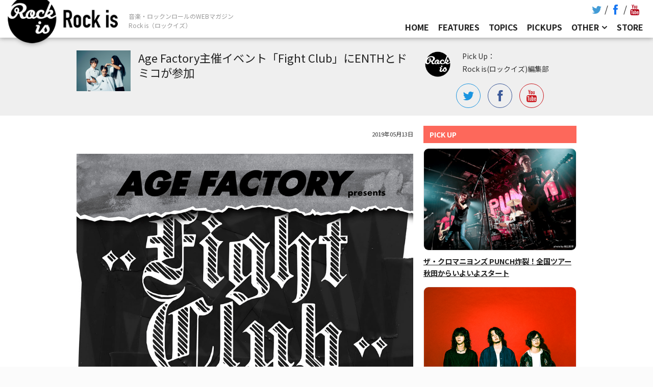

--- FILE ---
content_type: text/html; charset=UTF-8
request_url: https://rock-is.tv/topics/201905/14441
body_size: 56920
content:
<!DOCTYPE html>
<html lang="ja">
<head data-staging="0">
<meta name="viewport" content="width=device-width, initial-scale=1">
    <meta charset="UTF-8">
<script data-ad-client="ca-pub-1316636081405808" async src="https://pagead2.googlesyndication.com/pagead/js/adsbygoogle.js"></script>
<title>Age Factory主催イベント「Fight Club」にENTHとドミコが参加 &#8211; 音楽・ロックンロールのWEBマガジン「Rock is（ロックイズ）」</title>
<meta name="description" content="Age Factory主催イベント「Fight Club」にENTHとドミコが参加" />
<meta name="keywords" content="ロックンロール,ロック,邦ロック,ロックバンド,ライブ,ライブハウス,ガレージロック,パンクロック,音楽ニュース,ロックフェス,夏フェス,rock,rock&roll,j-rock,rock 'n' roll,rockband,live" />
<link rel="canonical" href="https://rock-is.tv/topics/201905/14441">
<link rel="shortcut icon" href="/favicon.ico">
<link rel="apple-touch-icon" href="/common/img/apple-touch-icon.png">
<link rel="apple-touch-icon" sizes="76x76" href="/common/img/apple-touch-icon-76x76.png">
<link rel="apple-touch-icon" sizes="120x120" href="/common/img/apple-touch-icon-120x120.png">
<link rel="apple-touch-icon" sizes="152x152" href="/common/img/apple-touch-icon-152x152.png">
<meta property="og:locale" content="ja_JP" />
<meta property="og:title" content="Age Factory主催イベント「Fight Club」にENTHとドミコが参加 &#8211; 音楽・ロックンロールのWEBマガジン「Rock is（ロックイズ）」" />
<meta property="og:url" content="https://rock-is.tv/topics/201905/14441" />
<meta property="og:image" content="https://rock-is.tv/wp-content/uploads/2019/05/agefactory_sum_03.png" />
<meta property="og:site_name" content="Rock is(ロッククイズ) - ロックを軸にしたWEBマガジン" />
<meta property="og:type" content="website" />
<meta property="og:description" content="Age Factory主催イベント「Fight Club」にENTHとドミコが参加" />
<meta name="twitter:card" content="summary">
<meta name="twitter:domain" content="rock-is.tv">
<meta name="twitter:title" content="Age Factory主催イベント「Fight Club」にENTHとドミコが参加 &#8211; 音楽・ロックンロールのWEBマガジン「Rock is（ロックイズ）」">
<meta name="twitter:image" content="https://rock-is.tv/wp-content/uploads/2019/05/agefactory_sum_03.png">
<meta name="twitter:description" content="Age Factory主催イベント「Fight Club」にENTHとドミコが参加">
<!-- script async defer src="//assets.pinterest.com/js/pinit.js"></script -->  <!-- /* mokaine/framework/framework.php is edited.2019.05.28 */ -->
                    <meta name='robots' content='max-image-preview:large' />
	<style>img:is([sizes="auto" i], [sizes^="auto," i]) { contain-intrinsic-size: 3000px 1500px }</style>
	<style id='classic-theme-styles-inline-css' type='text/css'>
/*! This file is auto-generated */
.wp-block-button__link{color:#fff;background-color:#32373c;border-radius:9999px;box-shadow:none;text-decoration:none;padding:calc(.667em + 2px) calc(1.333em + 2px);font-size:1.125em}.wp-block-file__button{background:#32373c;color:#fff;text-decoration:none}
</style>
<style id='global-styles-inline-css' type='text/css'>
:root{--wp--preset--aspect-ratio--square: 1;--wp--preset--aspect-ratio--4-3: 4/3;--wp--preset--aspect-ratio--3-4: 3/4;--wp--preset--aspect-ratio--3-2: 3/2;--wp--preset--aspect-ratio--2-3: 2/3;--wp--preset--aspect-ratio--16-9: 16/9;--wp--preset--aspect-ratio--9-16: 9/16;--wp--preset--color--black: #000000;--wp--preset--color--cyan-bluish-gray: #abb8c3;--wp--preset--color--white: #ffffff;--wp--preset--color--pale-pink: #f78da7;--wp--preset--color--vivid-red: #cf2e2e;--wp--preset--color--luminous-vivid-orange: #ff6900;--wp--preset--color--luminous-vivid-amber: #fcb900;--wp--preset--color--light-green-cyan: #7bdcb5;--wp--preset--color--vivid-green-cyan: #00d084;--wp--preset--color--pale-cyan-blue: #8ed1fc;--wp--preset--color--vivid-cyan-blue: #0693e3;--wp--preset--color--vivid-purple: #9b51e0;--wp--preset--gradient--vivid-cyan-blue-to-vivid-purple: linear-gradient(135deg,rgba(6,147,227,1) 0%,rgb(155,81,224) 100%);--wp--preset--gradient--light-green-cyan-to-vivid-green-cyan: linear-gradient(135deg,rgb(122,220,180) 0%,rgb(0,208,130) 100%);--wp--preset--gradient--luminous-vivid-amber-to-luminous-vivid-orange: linear-gradient(135deg,rgba(252,185,0,1) 0%,rgba(255,105,0,1) 100%);--wp--preset--gradient--luminous-vivid-orange-to-vivid-red: linear-gradient(135deg,rgba(255,105,0,1) 0%,rgb(207,46,46) 100%);--wp--preset--gradient--very-light-gray-to-cyan-bluish-gray: linear-gradient(135deg,rgb(238,238,238) 0%,rgb(169,184,195) 100%);--wp--preset--gradient--cool-to-warm-spectrum: linear-gradient(135deg,rgb(74,234,220) 0%,rgb(151,120,209) 20%,rgb(207,42,186) 40%,rgb(238,44,130) 60%,rgb(251,105,98) 80%,rgb(254,248,76) 100%);--wp--preset--gradient--blush-light-purple: linear-gradient(135deg,rgb(255,206,236) 0%,rgb(152,150,240) 100%);--wp--preset--gradient--blush-bordeaux: linear-gradient(135deg,rgb(254,205,165) 0%,rgb(254,45,45) 50%,rgb(107,0,62) 100%);--wp--preset--gradient--luminous-dusk: linear-gradient(135deg,rgb(255,203,112) 0%,rgb(199,81,192) 50%,rgb(65,88,208) 100%);--wp--preset--gradient--pale-ocean: linear-gradient(135deg,rgb(255,245,203) 0%,rgb(182,227,212) 50%,rgb(51,167,181) 100%);--wp--preset--gradient--electric-grass: linear-gradient(135deg,rgb(202,248,128) 0%,rgb(113,206,126) 100%);--wp--preset--gradient--midnight: linear-gradient(135deg,rgb(2,3,129) 0%,rgb(40,116,252) 100%);--wp--preset--font-size--small: 13px;--wp--preset--font-size--medium: 20px;--wp--preset--font-size--large: 36px;--wp--preset--font-size--x-large: 42px;--wp--preset--spacing--20: 0.44rem;--wp--preset--spacing--30: 0.67rem;--wp--preset--spacing--40: 1rem;--wp--preset--spacing--50: 1.5rem;--wp--preset--spacing--60: 2.25rem;--wp--preset--spacing--70: 3.38rem;--wp--preset--spacing--80: 5.06rem;--wp--preset--shadow--natural: 6px 6px 9px rgba(0, 0, 0, 0.2);--wp--preset--shadow--deep: 12px 12px 50px rgba(0, 0, 0, 0.4);--wp--preset--shadow--sharp: 6px 6px 0px rgba(0, 0, 0, 0.2);--wp--preset--shadow--outlined: 6px 6px 0px -3px rgba(255, 255, 255, 1), 6px 6px rgba(0, 0, 0, 1);--wp--preset--shadow--crisp: 6px 6px 0px rgba(0, 0, 0, 1);}:where(.is-layout-flex){gap: 0.5em;}:where(.is-layout-grid){gap: 0.5em;}body .is-layout-flex{display: flex;}.is-layout-flex{flex-wrap: wrap;align-items: center;}.is-layout-flex > :is(*, div){margin: 0;}body .is-layout-grid{display: grid;}.is-layout-grid > :is(*, div){margin: 0;}:where(.wp-block-columns.is-layout-flex){gap: 2em;}:where(.wp-block-columns.is-layout-grid){gap: 2em;}:where(.wp-block-post-template.is-layout-flex){gap: 1.25em;}:where(.wp-block-post-template.is-layout-grid){gap: 1.25em;}.has-black-color{color: var(--wp--preset--color--black) !important;}.has-cyan-bluish-gray-color{color: var(--wp--preset--color--cyan-bluish-gray) !important;}.has-white-color{color: var(--wp--preset--color--white) !important;}.has-pale-pink-color{color: var(--wp--preset--color--pale-pink) !important;}.has-vivid-red-color{color: var(--wp--preset--color--vivid-red) !important;}.has-luminous-vivid-orange-color{color: var(--wp--preset--color--luminous-vivid-orange) !important;}.has-luminous-vivid-amber-color{color: var(--wp--preset--color--luminous-vivid-amber) !important;}.has-light-green-cyan-color{color: var(--wp--preset--color--light-green-cyan) !important;}.has-vivid-green-cyan-color{color: var(--wp--preset--color--vivid-green-cyan) !important;}.has-pale-cyan-blue-color{color: var(--wp--preset--color--pale-cyan-blue) !important;}.has-vivid-cyan-blue-color{color: var(--wp--preset--color--vivid-cyan-blue) !important;}.has-vivid-purple-color{color: var(--wp--preset--color--vivid-purple) !important;}.has-black-background-color{background-color: var(--wp--preset--color--black) !important;}.has-cyan-bluish-gray-background-color{background-color: var(--wp--preset--color--cyan-bluish-gray) !important;}.has-white-background-color{background-color: var(--wp--preset--color--white) !important;}.has-pale-pink-background-color{background-color: var(--wp--preset--color--pale-pink) !important;}.has-vivid-red-background-color{background-color: var(--wp--preset--color--vivid-red) !important;}.has-luminous-vivid-orange-background-color{background-color: var(--wp--preset--color--luminous-vivid-orange) !important;}.has-luminous-vivid-amber-background-color{background-color: var(--wp--preset--color--luminous-vivid-amber) !important;}.has-light-green-cyan-background-color{background-color: var(--wp--preset--color--light-green-cyan) !important;}.has-vivid-green-cyan-background-color{background-color: var(--wp--preset--color--vivid-green-cyan) !important;}.has-pale-cyan-blue-background-color{background-color: var(--wp--preset--color--pale-cyan-blue) !important;}.has-vivid-cyan-blue-background-color{background-color: var(--wp--preset--color--vivid-cyan-blue) !important;}.has-vivid-purple-background-color{background-color: var(--wp--preset--color--vivid-purple) !important;}.has-black-border-color{border-color: var(--wp--preset--color--black) !important;}.has-cyan-bluish-gray-border-color{border-color: var(--wp--preset--color--cyan-bluish-gray) !important;}.has-white-border-color{border-color: var(--wp--preset--color--white) !important;}.has-pale-pink-border-color{border-color: var(--wp--preset--color--pale-pink) !important;}.has-vivid-red-border-color{border-color: var(--wp--preset--color--vivid-red) !important;}.has-luminous-vivid-orange-border-color{border-color: var(--wp--preset--color--luminous-vivid-orange) !important;}.has-luminous-vivid-amber-border-color{border-color: var(--wp--preset--color--luminous-vivid-amber) !important;}.has-light-green-cyan-border-color{border-color: var(--wp--preset--color--light-green-cyan) !important;}.has-vivid-green-cyan-border-color{border-color: var(--wp--preset--color--vivid-green-cyan) !important;}.has-pale-cyan-blue-border-color{border-color: var(--wp--preset--color--pale-cyan-blue) !important;}.has-vivid-cyan-blue-border-color{border-color: var(--wp--preset--color--vivid-cyan-blue) !important;}.has-vivid-purple-border-color{border-color: var(--wp--preset--color--vivid-purple) !important;}.has-vivid-cyan-blue-to-vivid-purple-gradient-background{background: var(--wp--preset--gradient--vivid-cyan-blue-to-vivid-purple) !important;}.has-light-green-cyan-to-vivid-green-cyan-gradient-background{background: var(--wp--preset--gradient--light-green-cyan-to-vivid-green-cyan) !important;}.has-luminous-vivid-amber-to-luminous-vivid-orange-gradient-background{background: var(--wp--preset--gradient--luminous-vivid-amber-to-luminous-vivid-orange) !important;}.has-luminous-vivid-orange-to-vivid-red-gradient-background{background: var(--wp--preset--gradient--luminous-vivid-orange-to-vivid-red) !important;}.has-very-light-gray-to-cyan-bluish-gray-gradient-background{background: var(--wp--preset--gradient--very-light-gray-to-cyan-bluish-gray) !important;}.has-cool-to-warm-spectrum-gradient-background{background: var(--wp--preset--gradient--cool-to-warm-spectrum) !important;}.has-blush-light-purple-gradient-background{background: var(--wp--preset--gradient--blush-light-purple) !important;}.has-blush-bordeaux-gradient-background{background: var(--wp--preset--gradient--blush-bordeaux) !important;}.has-luminous-dusk-gradient-background{background: var(--wp--preset--gradient--luminous-dusk) !important;}.has-pale-ocean-gradient-background{background: var(--wp--preset--gradient--pale-ocean) !important;}.has-electric-grass-gradient-background{background: var(--wp--preset--gradient--electric-grass) !important;}.has-midnight-gradient-background{background: var(--wp--preset--gradient--midnight) !important;}.has-small-font-size{font-size: var(--wp--preset--font-size--small) !important;}.has-medium-font-size{font-size: var(--wp--preset--font-size--medium) !important;}.has-large-font-size{font-size: var(--wp--preset--font-size--large) !important;}.has-x-large-font-size{font-size: var(--wp--preset--font-size--x-large) !important;}
:where(.wp-block-post-template.is-layout-flex){gap: 1.25em;}:where(.wp-block-post-template.is-layout-grid){gap: 1.25em;}
:where(.wp-block-columns.is-layout-flex){gap: 2em;}:where(.wp-block-columns.is-layout-grid){gap: 2em;}
:root :where(.wp-block-pullquote){font-size: 1.5em;line-height: 1.6;}
</style>
<link rel='stylesheet' id='beetle-style-css' href='https://rock-is.tv/wp-content/themes/rock-is/style.css?ver=6.7.4' type='text/css' media='all' />
<style id='beetle-style-inline-css' type='text/css'>
body { font-size: 18px; line-height: 1.8; }@media handheld, only screen and (max-width:48em) { body { font-size: 16px; } }h1, h2, h3, h4, h5, h6 { line-height: 1.34; }h1 { font-size: 2.369em; }h2 { font-size: 1.777em; }h3 { font-size: 1.333em; }h4 { font-size: 1em; }h5 { font-size: 0.75em; }h6 { font-size: 0.563em; }#menu-toggle:hover, .sidebar a:hover, .single #post-nav a:hover, .paging-navigation a:hover, .load-more a:hover, .entry-title a:hover, .text-light .blog-excerpt-inner .entry-title a:hover, .text-light .blog-excerpt-inner h5.meta-post a:hover, .meta-post a:hover, .portfolio-section ul.cats li.active, .comment-author b.fn a:hover, .comment-metadata a:hover, .wpcf7-form p span { color: #fd685b; }.mobile nav#site-navigation ul li > a:hover { color: #fd685b !important; }::selection { background: #fd685b; }::-moz-selection { background: #fd685b; }nav#site-navigation ul.sub-menu > li > a:hover, .reply a:hover { background-color: #fd685b; }div.wpcf7-validation-errors { border-color: #fd685b; }.portfolio-section .overlay, .related .overlay, .blog.masonry-style article a figure .blog-overlay, .blog-section.masonry-style article a figure .blog-overlay { background-color: #4fc1e9; }textarea:not([type="button"]):focus, textarea:not([type="button"]):active, input:not([type="button"]):focus, input:not([type="button"]):active { border-color: #4fc1e9; }.blog .list-style article figure img, .archive article figure img, .blog-section.list-style article figure img, .search article figure img, .related img, .related .overlay, .portfolio-section figure img, .portfolio-section .overlay, .dribbble-items figure img, .dribbble-items .overlay, .blog.masonry-style article.three, .blog.masonry-style article.four, .blog-section.masonry-style article.three, .blog-section.masonry-style article.four, .blog.masonry-style article.three .blog-excerpt.no-thumb, .blog.masonry-style article.four .blog-excerpt.no-thumb, .blog-section.masonry-style article.three .blog-excerpt.no-thumb, .blog-section.masonry-style article.four .blog-excerpt.no-thumb, .blog.masonry-style article.six figure img, .blog.masonry-style article.six figure .blog-overlay, .blog.masonry-style article.eight figure img, .blog.masonry-style article.eight figure .blog-overlay, .blog-section.masonry-style article.six figure img, .blog-section.masonry-style article.six figure .blog-overlay, .blog-section.masonry-style article.eight figure img, .blog-section.masonry-style article.eight figure .blog-overlay, .blog.masonry-style article figure .gradient, .blog-section.masonry-style article figure .gradient, .featured-image img, .entry-content img, .comment-author img, #author-bio img, .timeline .experience-img img { -webkit-border-radius: 1.0em; -moz-border-radius: 1.0em; border-radius: 1.0em; }.blog.masonry-style article.three figure img, .blog.masonry-style article.three figure .blog-overlay, .blog.masonry-style article.four figure img, .blog.masonry-style article.four figure .blog-overlay, .blog-section.masonry-style article.three figure img, .blog-section.masonry-style article.three figure .blog-overlay, .blog-section.masonry-style article.four figure img, .blog-section.masonry-style article.four figure .blog-overlay  { -webkit-border-radius: 1.0em 1.0em 0 0; -moz-border-radius: 1.0em 1.0em 0 0; border-radius: 1.0em 1.0em 0 0; }.blog.masonry-style article.three .blog-excerpt.w-thumb, .blog.masonry-style article.four .blog-excerpt.w-thumb, .blog-section.masonry-style article.three .blog-excerpt.w-thumb, .blog-section.masonry-style article.four .blog-excerpt.w-thumb, .blog.masonry-style article.three .blog-excerpt, .blog.masonry-style article.four .blog-excerpt, .blog-section.masonry-style article.three .blog-excerpt, .blog-section.masonry-style article.four .blog-excerpt { -webkit-border-radius: 0 0 1.0em 1.0em; -moz-border-radius: 0 0 1.0em 1.0em; border-radius: 0 0 1.0em 1.0em; }.iphone-mockup.black { background: url("https://rock-is.tv/wp-content/themes/beetle/mokaine/includes/img/mockups/iphone-black.svg") no-repeat; }.no-svg .iphone-mockup.black { background: url("https://rock-is.tv/wp-content/themes/beetle/mokaine/includes/img/mockups/iphone-black.png") no-repeat; }.iphone-mockup.white { background: url("https://rock-is.tv/wp-content/themes/beetle/mokaine/includes/img/mockups/iphone-white.svg") no-repeat; }.no-svg .iphone-mockup.white { background: url("https://rock-is.tv/wp-content/themes/beetle/mokaine/includes/img/mockups/iphone-white.png") no-repeat; }.ipad-mockup.black { background: url("https://rock-is.tv/wp-content/themes/beetle/mokaine/includes/img/mockups/ipad-black.svg") no-repeat; }.no-svg .ipad-mockup.black { background: url("https://rock-is.tv/wp-content/themes/beetle/mokaine/includes/img/mockups/ipad-black.png") no-repeat; }.ipad-mockup.white { background: url("https://rock-is.tv/wp-content/themes/beetle/mokaine/includes/img/mockups/ipad-white.svg") no-repeat; }.no-svg .ipad-mockup.white { background: url("https://rock-is.tv/wp-content/themes/beetle/mokaine/includes/img/mockups/ipad-white.png") no-repeat; }.desktop-mockup { background: url("https://rock-is.tv/wp-content/themes/beetle/mokaine/includes/img/mockups/desktop.svg") no-repeat; }.no-svg .desktop-mockup { background: url("https://rock-is.tv/wp-content/themes/beetle/mokaine/includes/img/mockups/desktop.png") no-repeat; }.text-light .entry-title a, .text-light h5.meta-post a:hover { color: #FFF; }                                    
</style>
<link rel='stylesheet' id='font-awesome-css' href='https://rock-is.tv/wp-content/themes/beetle/css/font-awesome.css?ver=6.7.4' type='text/css' media='all' />
<link rel='stylesheet' id='linecon-css' href='https://rock-is.tv/wp-content/themes/beetle/css/linecon.css?ver=6.7.4' type='text/css' media='all' />
<script type="text/javascript" src="https://rock-is.tv/wp-includes/js/jquery/jquery.min.js?ver=3.7.1" id="jquery-core-js"></script>
<script type="text/javascript" src="https://rock-is.tv/wp-includes/js/jquery/jquery-migrate.min.js?ver=3.4.1" id="jquery-migrate-js"></script>
<link rel="https://api.w.org/" href="https://rock-is.tv/wp-json/" /><link rel="alternate" title="oEmbed (JSON)" type="application/json+oembed" href="https://rock-is.tv/wp-json/oembed/1.0/embed?url=https%3A%2F%2Frock-is.tv%2Ftopics%2F201905%2F14441" />
<link rel="alternate" title="oEmbed (XML)" type="text/xml+oembed" href="https://rock-is.tv/wp-json/oembed/1.0/embed?url=https%3A%2F%2Frock-is.tv%2Ftopics%2F201905%2F14441&#038;format=xml" />
<link rel="alternate" type="application/rss+xml" title="音楽・ロックンロールのWEBマガジン「Rock is（ロックイズ）」 &raquo; フィード" href="https://rock-is.tv/feed">
<!-- add by functions --><style type="text/css">.recentcomments a{display:inline !important;padding:0 !important;margin:0 !important;}</style><style type="text/css" title="dynamic-css" class="options-output">body, .blog h5, .archive h5, .blog-section h5, .single h5, .single .meta-post a, .blog .list-style .meta-post a, .blog-section.list-style .meta-post a, .blog-section.masonry-style .meta-post a, .search .meta-post, .search .meta-post a, .photocaption h4{font-family:"Noto Sans";font-weight:400;opacity: 1;visibility: visible;-webkit-transition: opacity 0.24s ease-in-out;-moz-transition: opacity 0.24s ease-in-out;transition: opacity 0.24s ease-in-out;}.wf-loading body, .blog h5, .archive h5, .blog-section h5, .single h5, .single .meta-post a, .blog .list-style .meta-post a, .blog-section.list-style .meta-post a, .blog-section.masonry-style .meta-post a, .search .meta-post, .search .meta-post a, .photocaption h4,{opacity: 0;}.ie.wf-loading body, .blog h5, .archive h5, .blog-section h5, .single h5, .single .meta-post a, .blog .list-style .meta-post a, .blog-section.list-style .meta-post a, .blog-section.masonry-style .meta-post a, .search .meta-post, .search .meta-post a, .photocaption h4,{visibility: hidden;}h1, h2, h3, h4, h5, h6, .single #post-nav #prev-items .label, .single #post-nav #prev-items .label-mobile, .single #post-nav #next-items .label, .single #post-nav #next-items .label-mobile, .paging-navigation .nav-next .label, .paging-navigation .nav-previous .label, .infobox-inner, .portfolio-section ul.cats li, .load-more, .chart-title, .search-type, .timeline .experience-info h5{font-family:"Noto Sans";font-weight:700;font-style:normal;opacity: 1;visibility: visible;-webkit-transition: opacity 0.24s ease-in-out;-moz-transition: opacity 0.24s ease-in-out;transition: opacity 0.24s ease-in-out;}.wf-loading h1, h2, h3, h4, h5, h6, .single #post-nav #prev-items .label, .single #post-nav #prev-items .label-mobile, .single #post-nav #next-items .label, .single #post-nav #next-items .label-mobile, .paging-navigation .nav-next .label, .paging-navigation .nav-previous .label, .infobox-inner, .portfolio-section ul.cats li, .load-more, .chart-title, .search-type, .timeline .experience-info h5,{opacity: 0;}.ie.wf-loading h1, h2, h3, h4, h5, h6, .single #post-nav #prev-items .label, .single #post-nav #prev-items .label-mobile, .single #post-nav #next-items .label, .single #post-nav #next-items .label-mobile, .paging-navigation .nav-next .label, .paging-navigation .nav-previous .label, .infobox-inner, .portfolio-section ul.cats li, .load-more, .chart-title, .search-type, .timeline .experience-info h5,{visibility: hidden;}#brand h1{font-family:Montserrat;font-weight:700;font-style:normal;opacity: 1;visibility: visible;-webkit-transition: opacity 0.24s ease-in-out;-moz-transition: opacity 0.24s ease-in-out;transition: opacity 0.24s ease-in-out;}.wf-loading #brand h1,{opacity: 0;}.ie.wf-loading #brand h1,{visibility: hidden;}nav#site-navigation ul li{font-family:"Noto Sans";font-weight:700;opacity: 1;visibility: visible;-webkit-transition: opacity 0.24s ease-in-out;-moz-transition: opacity 0.24s ease-in-out;transition: opacity 0.24s ease-in-out;}.wf-loading nav#site-navigation ul li,{opacity: 0;}.ie.wf-loading nav#site-navigation ul li,{visibility: hidden;}#intro-wrap{background-color:#363842;}footer.site-footer{background-color:#363842;}footer.site-footer, footer.site-footer a, footer.site-footer ul.meta-social li a{color:#545766;}footer.site-footer ul.meta-social li a{border-color:#545766;}</style><style type="text/css">@-ms-viewport {width: device-width;}</style>
<link rel="stylesheet" href="//fonts.googleapis.com/css?family=Noto+Sans:400,700&amp;subset=japanese" media="all">
<link rel="stylesheet" href="//fonts.googleapis.com/css?family=Noto+Sans+JP:400,700&amp;subset=japanese" media="all">
<link rel="stylesheet" href="https://rock-is.tv/wp-content/themes/rock-is/layouts/bootstrap.custom.css?20250322130905">
<link rel="stylesheet" href="/common/css/layers.min.css" media="screen">
<link rel="stylesheet" href="/common/lib/owl.carousel/owl-carousel/owl.carousel.css" media="screen">
<link rel="stylesheet" href="/common/lib/owl.carousel/owl-carousel/owl.theme.css" media="screen">
<link rel="stylesheet" href="/common/css/defult-beetle-style.css" media="screen">
<link rel="stylesheet" href="/common/css/chintai-channel.css?20250322130904" media="screen" class="20250322130904">
<link rel="stylesheet" href="/common/css/font-awesome.min.css" media="screen">
<link rel="stylesheet" href="https://rock-is.tv/wp-content/themes/rock-is/layouts/rock-is.css?20250322130905">

<script>
  top = 0;  window.fbAsyncInit = function() {
    FB.init({
      appId      : '1654512218165017',
      xfbml      : true,
      version    : 'v2.5'
    });
  };
  (function(d, s, id){
     var js, fjs = d.getElementsByTagName(s)[0];
     if (d.getElementById(id)) {return;}
     js = d.createElement(s); js.id = id;
     js.src = "//connect.facebook.net/en_US/sdk.js";
     fjs.parentNode.insertBefore(js, fjs);
   }(document, 'script', 'facebook-jssdk'));
</script>
<!-- Google Tag Manager -->
<script>(function(w,d,s,l,i){w[l]=w[l]||[];w[l].push({'gtm.start':
new Date().getTime(),event:'gtm.js'});var f=d.getElementsByTagName(s)[0],
j=d.createElement(s),dl=l!='dataLayer'?'&l='+l:'';j.async=true;j.src=
'https://www.googletagmanager.com/gtm.js?id='+i+dl;f.parentNode.insertBefore(j,f);
})(window,document,'script','dataLayer','GTM-5NV8PDL');</script>
<!-- End Google Tag Manager -->
</head>
<body class="topics-template-default single single-topics postid-14441  no-intro">
    <div class="headerBlock">
      <div class="headerBlock__inner">
        <section class="sec-brand"><a class="sec-brand_logo" href="/"><span>Rock-is.tv</span></a></section>
        <section class="sec-titletext"><p><span>音楽・ロックンロールのWEBマガジン<br>Rock is（ロックイズ）</span></p></section>
        <section class="sec-globalmenu">
          <div class="sec-globalmenu_others">
            <ul>
              <li class=""><a class="" href="/about"><span>ABOUT</span></a></li>
              <li class=""><a class="" href="/privacypolicy"><span>PRIVACY POLICY</span></a></li>
            </ul>
          </div>
          <ul class="sec-globalmenu_sns">
            <!-- li class="sec-globalmenu_sns--title">Follow us</li -->
            <li class="sec-globalmenu_sns--twitter"><a target="_blank" href="https://twitter.com/_rock_is"><i class="fa fa-twitter fa-lg"></i><span>twitter</span></a></li>
            <li class="sec-globalmenu_sns--facebook"><a target="_blank" href="https://www.facebook.com/rockis69/"><i class="fa fa-facebook fa-lg"></i><span>facebook</span></a></li>
            <li class="sec-globalmenu_sns--youtube"><a target="_blank" href="https://www.youtube.com/channel/UCrVKam1tPZcXVO4VLAy1Q6Q"><i class="fa fa-youtube fa-lg"></i><span>youtube</span></a></li>
          </ul>
          <ul class="sec-globalmenu_mainmenu">
            <li class=""><a class="" href="/"><span>HOME</span></a></li>
            <li class="sp-lborder"><a class="" href="/features"><span>FEATURES</span></a></li>
            <li class=""><a class="" href="/topics"><span>TOPICS</span></a></li>
            <li class="sp-lborder"><a class="" href="/pickups"><span>PICKUPS</span></a></li>
            <li class="sec-globalmenu_parent mod--toggle mod--nolink"><a class="" href="#"><span>OTHER</span></a>
              <ul class="sec-globalmenu_child">
                <li class=""><a class="" href="/rockfest"><span>ROCKFES</span></a></li>
                <li class="sp-lborder"><a class="" href="/event"><span>LIVE EVENT</span></a></li>
                <li class=""><a class="" href="/tags"><span>TAGS</span></a></li>
              </ul>
            </li>
            <li class=""><a class="" href="https://rockis.theshop.jp/" target="_blank"><span>STORE</span></a></li>
            <li class="sp-lborder"></li>
                      </ul>
          <div class="sec-globalmenu_search">
            <!-- p class="sec-globalmenu_search--title">Search</p -->
            <div class="search-box">
              <form role="search" method="get" id="searchform" class="searchform" action="/">
              <div class="inner"><label class="screen-reader-text" for="s">Search for:</label>
                <input type="text" value="" name="s" id="s" placeholder="アーティスト名、バンド名">
                <input type="submit" id="searchsubmit" value="SEARCH">
              </div>
              </form></div>
          </div>
        </section>
        <section class="sec-toggleSpMenu">
          <div class="sec-toggleSpMenu_btn"><span></span><span></span><span></span></div>
        </section>
        
      </div>
    </div>
    <main class="site-main" role="main">
                                              			<div id="main">    <section class="section static-header">
      <div class="row-content clear-after">
        <div class="column main-article">
          <p class="date"> </p>
          <div class="title clearfix">
            <span class="thumb"><img src="https://rock-is.tv/wp-content/uploads/2019/05/agefactory_sum_03-212x160.png" alt=""/></span>
            <h2 class="small"><a href="https://rock-is.tv/topics/201905/14441">Age Factory主催イベント「Fight Club」にENTHとドミコが参加</a></h2>
          </div>
        </div>
        <div class="column side-bar">
          <dl class="inline writer">
            <dt><img src="https://rock-is.tv/wp-content/uploads/2015/12/sns_logo.png" alt=""/></dt>
            <dd class="text-s">Pick Up：<br>Rock is(ロックイズ)編集部</dd>
          </dl>
          <div class="meta-social color text-center">
<ul class="inline">
  <li><a target="_blank" href="https://twitter.com/share?url=https%3A%2F%2Frock-is.tv%2Ftopics%2F201905%2F14441&text=Age%20Factory%E4%B8%BB%E5%82%AC%E3%82%A4%E3%83%99%E3%83%B3%E3%83%88%E3%80%8CFight%20Club%E3%80%8D%E3%81%ABENTH%E3%81%A8%E3%83%89%E3%83%9F%E3%82%B3%E3%81%8C%E5%8F%82%E5%8A%A0%20%7C%20%E9%9F%B3%E6%A5%BD%E3%83%BB%E3%83%AD%E3%83%83%E3%82%AF%E3%83%B3%E3%83%AD%E3%83%BC%E3%83%AB%E3%81%AEWEB%E3%83%9E%E3%82%AC%E3%82%B8%E3%83%B3%E3%80%8CRock%20is%EF%BC%88%E3%83%AD%E3%83%83%E3%82%AF%E3%82%A4%E3%82%BA%EF%BC%89%E3%80%8D" class="twitter-share border-box"><i class="fa fa-twitter fa-lg"></i></a></li>
  <li><a href="https://www.facebook.com/sharer/sharer.php?u=https%3A%2F%2Frock-is.tv%2Ftopics%2F201905%2F14441" class="facebook-share border-box" onclick="window.open(this.href, 'FBwindow', 'width=650, height=450, menubar=no, toolbar=no, scrollbars=yes'); return false;"><i class="fa fa-facebook fa-lg"></i></a></li>
  <li><a href="https://www.youtube.com/channel/UCrVKam1tPZcXVO4VLAy1Q6Q" target="_blank"  class="youtube-share border-box"><i class="fa fa-youtube fa-lg"></i></a></li>
  <li class="line"><a target="_blank" href="http://line.me/R/msg/text/?Age%20Factory%E4%B8%BB%E5%82%AC%E3%82%A4%E3%83%99%E3%83%B3%E3%83%88%E3%80%8CFight%20Club%E3%80%8D%E3%81%ABENTH%E3%81%A8%E3%83%89%E3%83%9F%E3%82%B3%E3%81%8C%E5%8F%82%E5%8A%A0%20%7C%20%E9%9F%B3%E6%A5%BD%E3%83%BB%E3%83%AD%E3%83%83%E3%82%AF%E3%83%B3%E3%83%AD%E3%83%BC%E3%83%AB%E3%81%AEWEB%E3%83%9E%E3%82%AC%E3%82%B8%E3%83%B3%E3%80%8CRock%20is%EF%BC%88%E3%83%AD%E3%83%83%E3%82%AF%E3%82%A4%E3%82%BA%EF%BC%89%E3%80%8D https%3A%2F%2Frock-is.tv%2Ftopics%2F201905%2F14441" class="line-share border-box"><i class="fa fa-line fa-lg"></i></a></li>
</ul>          </div>
        </div>
      </div>
    </section>
    <section class="section dcolumn">
      <div class="row-content clear-after">
        <div class="column main-article">
          <article role="main" class="column twelve">
            <p class="date text-right"><!--i class="fa fa-paperclip"></i --><time datetime="2019-05-13">2019年05月13日</time></p>
            <p><img fetchpriority="high" decoding="async" class="size-full wp-image-14450 aligncenter" src="https://rock-is.tv/wp-content/uploads/2019/05/agefactory_main_02.png" alt="" width="900" height="900" srcset="https://rock-is.tv/wp-content/uploads/2019/05/agefactory_main_02.png 900w, https://rock-is.tv/wp-content/uploads/2019/05/agefactory_main_02-300x300.png 300w, https://rock-is.tv/wp-content/uploads/2019/05/agefactory_main_02-768x768.png 768w, https://rock-is.tv/wp-content/uploads/2019/05/agefactory_main_02-150x150.png 150w, https://rock-is.tv/wp-content/uploads/2019/05/agefactory_main_02-640x640.png 640w, https://rock-is.tv/wp-content/uploads/2019/05/agefactory_main_02-120x120.png 120w" sizes="(max-width: 900px) 100vw, 900px" /></p>
<p>Age Factoryが新たに自主企画イベント「Fight Club」の開催を発表した。</p>
<p>Age Factoryの自主企画といえば「EGUMI」と銘打ったイベントが知られており、3月にも大阪と東京の2公演にBRAHMANとTHE BACK HORNを迎えての2マンで行われ話題となっていたのだが、今回の企画はそれとはまた違った趣旨の基に行われる。<br />
このイベント「Fight Club」の出演者は東京公演、大阪公演ともに、Age Factory、ENTH、ドミコの3バンドが出演する。</p>
<h3>Age Factory presents 「Fight Club」</h3>
<ul>
<li><strong>2019年7月1日（月）東京 代官山UNIT</strong><br />
OPEN 18:00／START 19:00<br />
前売り：3,000円（ドリンク代別）<br />
出演者：Age Factory／ENTH／ドミコ</li>
<li><strong>2019年7月4日（木）大阪 心斎橋JANUS</strong><br />
OPEN 18:30／START 19:00<br />
前売り：3,000円（ドリンク代別）<br />
出演者：Age Factory／ENTH／ドミコ</li>
<li>オフィシャル先行受付<br />
＜受付URL＞ <a href="https://eplus.jp/af-a/">https://eplus.jp/af-a/</a> （PC&amp;スマホ）<br />
受付期間：5月11日（土）21：00～5月16日（木）23:59</li>
<li>※受付期間内に、受付URLへアクセスし、エントリーを行ってください。<br />
※お申込みにはe+（イープラス）の会員登録（無料）が必要です。<br />
※新規e+会員登録には携帯電話番号の登録ならびに、ショートメッセージ（SMS）による携帯電話認証が必要となります。<br />
※先着順ではありません。受付期間内にお申込みください。お申込み多数の場合抽選となります。<br />
※お申込みはお1人様1公演につき4枚までです。</li>
<li>Age Factory HP： <a href="http://agefactory.biz/">http://agefactory.biz/</a></li>
</ul>
<h3>Age Factory 関連ページ</h3>
		<!-- h5 class="keyword">Age Factory</h5 -->
		<div class="keywordList"><ul><li><a href="https://rock-is.tv/topics/201910/16925">
<dl class="clearfix">
<dt class="thumb"><img decoding="async" alt="" src="https://rock-is.tv/wp-content/uploads/2019/09/agefactory_main.png"></dt>
<dd>
<span class="edate">2019年10月17日 <span class="ico topics">TOPICS</span><!----></span>
<h6>Age Factory、ワンマンツアー「HOPE」ツアーファイナル公演を生配信！</h4>
</dd>
</dl>
</a></li><li><a href="https://rock-is.tv/topics/201909/16576">
<dl class="clearfix">
<dt class="thumb"><img decoding="async" alt="" src="https://rock-is.tv/wp-content/uploads/2019/09/agefactory_main.png"></dt>
<dd>
<span class="edate">2019年09月20日 <span class="ico topics">TOPICS</span><!----></span>
<h6>小説家 住野よる、ファッションブランド DAIRIKU、イラストレーター 中村一般によるプレイリスト「Age Factory Best 10」とコメントを公開</h4>
</dd>
</dl>
</a></li><li><a href="https://rock-is.tv/topics/201909/16493">
<dl class="clearfix">
<dt class="thumb"><img decoding="async" alt="" src="https://rock-is.tv/wp-content/uploads/2019/09/agefactory_main.png"></dt>
<dd>
<span class="edate">2019年09月13日 <span class="ico topics">TOPICS</span><!----></span>
<h6>Age Factoryが否定的・不安定な僕らの世代や全ての人に送るアンセム「nothing anymore」を配信スタート！ワンマンツアーでデジタルシングル3作の歌詞掲載のブックレットをプレゼント</h4>
</dd>
</dl>
</a></li></ul><div class="footer-more"><a href="/topics/tags?r=agefactory"><span>MORE</span></a></div></div><script>/* Age Factory */</script>
            <div class="footer-widget text-center social" style="background-image:url('https://rock-is.tv/wp-content/uploads/2019/05/agefactory_sum_03-212x160.png')">
              <h4>Follow us</h4>
              <p>この記事が気に入ったらフォローしよう！</p>
              <ul class="inline clear-after">
                <li class="mb10"><a target="_blank" href="https://twitter.com/share?url=https%3A%2F%2Frock-is.tv%2Ftopics%2F201905%2F14441&text=Age%20Factory%E4%B8%BB%E5%82%AC%E3%82%A4%E3%83%99%E3%83%B3%E3%83%88%E3%80%8CFight%20Club%E3%80%8D%E3%81%ABENTH%E3%81%A8%E3%83%89%E3%83%9F%E3%82%B3%E3%81%8C%E5%8F%82%E5%8A%A0%20%7C%20%E9%9F%B3%E6%A5%BD%E3%83%BB%E3%83%AD%E3%83%83%E3%82%AF%E3%83%B3%E3%83%AD%E3%83%BC%E3%83%AB%E3%81%AEWEB%E3%83%9E%E3%82%AC%E3%82%B8%E3%83%B3%E3%80%8CRock%20is%EF%BC%88%E3%83%AD%E3%83%83%E3%82%AF%E3%82%A4%E3%82%BA%EF%BC%89%E3%80%8D" class="twitter-share border-box">
                  <img src="/common/images/twitter.jpg" width="300" height="75" alt="Follow us on Twitter"/>
                </a></li>
                <li class="mb10"><a href="https://www.facebook.com/sharer/sharer.php?u=https%3A%2F%2Frock-is.tv%2Ftopics%2F201905%2F14441" class="facebook-share border-box" onclick="window.open(this.href, 'FBwindow', 'width=650, height=450, menubar=no, toolbar=no, scrollbars=yes'); return false;">
                  <img src="/common/images/facebook.jpg" width="300" height="75" alt="Follow us on Facebook"/>
                </a></li>
              </ul>
            </div>
            <p class="date system text-right"><!--i class="fa fa-paperclip"></i --><time datetime="2019-05-13 18:00:33">20190513-1800</time></p>
            
            <!-- Google Ad -->
<script async src="https://pagead2.googlesyndication.com/pagead/js/adsbygoogle.js"></script>
<!-- Rock is AMP -->
<ins class="adsbygoogle"
     style="display:block"
     data-ad-client="ca-pub-1316636081405808"
     data-ad-slot="3812401786"
     data-ad-format="auto"
     data-full-width-responsive="true"></ins>
<script>
     (adsbygoogle = window.adsbygoogle || []).push({});
</script>
            
            <div>
			              </div>
            <div class="recentEntryList mt20">
              <div class="section-title">
                <h2>OTHER TOPICS</h2>
              </div>
              <div class="topicslist second">
                <div class="row">
                  <div class="column tweleve ">
                    <a href="https://rock-is.tv/topics/201912/17326">
                      <dl class="clearfix">
                        <dt class="thumb"><img src="https://rock-is.tv/wp-content/uploads/2019/12/asiankung-fu_sum.png" alt=""></dt>
                        <dd>
                            <span class="date">2019年12月5日</span>
                            <h4>ASIAN KUNG-FU GENERATION、Blu-ray&#038;DVD『映像作品集15巻 ～Tour 2019「ホームタウン」～』トレイラー公開！</h4>
                            <p>ASIAN KUNG-FU GENERATIONが12月4日（水）リリースのライブBlu-ray&DVD「映像作品集15巻 ～Tour 2019「ホームタウン」～」のトレイラー映像がYouTubeで公開された。</p>
                        </dd>
                      </dl>
                    </a>
                  </div>
                  <div class="column tweleve ">
                    <a href="https://rock-is.tv/topics/201912/17329">
                      <dl class="clearfix">
                        <dt class="thumb"><img src="https://rock-is.tv/wp-content/uploads/2019/12/beatonbeat_sum.png" alt=""></dt>
                        <dd>
                            <span class="date">2019年12月5日</span>
                            <h4>石崎ひゅーい×小山田壮平×長澤知之、弾き語り3マン「トラス」福岡で開催</h4>
                            <p>2019年3月30日（月）に、電気ビルみらいホールにて開催されるイベント FM FUKUOKA BEAT ON BEAT「トラス」で、石崎ひゅーい、小山田壮平、長澤知之の弾き語り3マンが福岡で実現する。</p>
                        </dd>
                      </dl>
                    </a>
                  </div>
                  <div class="column tweleve ">
                    <a href="https://rock-is.tv/topics/201912/17323">
                      <dl class="clearfix">
                        <dt class="thumb"><img src="https://rock-is.tv/wp-content/uploads/2019/12/totalfat_main.png" alt=""></dt>
                        <dd>
                            <span class="date">2019年12月4日</span>
                            <h4>TOTALFAT東名阪自主企画「PUNISHER’S NIGHT 2020」の大阪ゲストに10-FEETとFOMAREが決定</h4>
                            <p>TOTALFATの自主企画として毎年新春に開催され、今年11回目となるTOTALFAT東名阪自主企画「PUNISHER’S NIGHT 2020」の大阪のゲストバンドに10-FEETとFOMAREの出演が決定した。</p>
                        </dd>
                      </dl>
                    </a>
                  </div>
                </div>
              </div><!-- // .topicslist -->
              <div class="footer-more"><a href="/topics/"><span>MORE</span></a></div>
            </div><!-- // .recentEntryList -->
          </article>
        </div>
        <aside role="complementary" class="side-bar column sidearea">
<div class="widget topics"><h4 class="riside">PICK UP</h4>	  <div class="textwidget">
		<a href="https://rock-is.tv/topics/201910/17036"><img src="https://rock-is.tv/wp-content/uploads/2019/10/cro-magnons_01.png" alt="" style="border-radius: 10px;"></a>
		<a href="https://rock-is.tv/topics/201910/17036">ザ・クロマニヨンズ PUNCH炸裂！全国ツアー秋田からいよいよスタート</a>
	  </div>	  <div class="textwidget">
		<a href="https://rock-is.tv/topics/201910/17015"><img src="https://rock-is.tv/wp-content/uploads/2019/10/six_lounge_main.png" alt="" style="border-radius: 10px;"></a>
		<a href="https://rock-is.tv/topics/201910/17015">SIX LOUNGE、2020年のツアータイトル決定＆対バン発表</a>
	  </div>	  <div class="textwidget">
		<a href="https://rock-is.tv/topics/201910/16997"><img src="https://rock-is.tv/wp-content/uploads/2019/10/thisisjapan_main.png" alt="" style="border-radius: 10px;"></a>
		<a href="https://rock-is.tv/topics/201910/16997">THIS IS JAPAN企画コンピレーションCD第2弾『NOT FORMAL 〜NEW CHALLENGER〜』が11/13に発売決定! リリースイベント「NOT FORMAL Vol.10」12/22開催決定</a>
	  </div></div><!-- div class="widget topics">
	<h4 class="riside blue">POWER PUSH EVENT</h4>
	<div class="textwidget">
	  <a target="_blank" href="/features/201705/5291">
	    <img src="/images/bnr/the_boys&girls.png" alt="" alt="">
	  </a>
	  <a target="_blank" href="/topics/201702/4491">
	    THE BOYS&GIRLS ワンマンライブ
	  </a>
	</div>
	<div class="textwidget">
	  <a target="_blank" href="/features/201704/5057">
	    <img src="/images/bnr/hikasa_LIVE_side.png" alt="" alt="">
	  </a>
	  <a target="_blank" href="/features/201704/5057">
	    最終少女ひかさ<br>
	    全国ツアー「GEKOKUJO! -2017巣立ち-」
	  </a>
	</div>
</div -->
<div class="widget googlead">
<!-- Rock is AMP -->
<ins class="adsbygoogle"
     style="display:block"
     data-ad-client="ca-pub-1316636081405808"
     data-ad-slot="3812401786"
     data-ad-format="auto"
     data-full-width-responsive="true"></ins>
<script>
     (adsbygoogle = window.adsbygoogle || []).push({});
</script>
</div>
<div class="widget topics">
	<h4 class="riside blue">POWER PUSH EVENT</h4>	<div class="textwidget">
	  <a target="_blank" href="https://rock-is.tv/event/15316"><img src="https://rock-is.tv/wp-content/uploads/2019/07/thebohemians_live6_bnr.png" alt=""></a>
	  <a target="_blank" href="https://rock-is.tv/event/15316">Rock is LIVE 6<br />
THE BOHEMIANS “ロックンロールのライブ”SPECIAL<br />
9月25日（水）高円寺HIGH<br />
チケット発売中： 2,500円<br />
※会場にて平田ぱんだサイン入り『ロックンロールの話』先行発売<br />
<br />
平田ぱんだ『ロックンロールの話』予約受付開始<br />
9/25までに購入でサイン入りをお届け</a>
	</div></div><div class="widget topics">
	<h4 class="riside blue">STORE「Rock is」</h4>
	<div class="textwidget">
	  <a target="_blank" href="/1st_anniv">
	    <img src="/images/bnr/sp_top_0414.png" alt="" alt="">
	  </a>
	  <a target="_blank" href="/1st_anniv">
		浅井健一がイラストを手がけた<br>
		Rock is 1周年記念トートバッグ
	  </a>
	</div>
</div>
<div class="widget">
  <ul class="plain">
    <li class="mb10">
      <a target="_blank" href="https://twitter.com/share?url=https%3A%2F%2Frock-is.tv%2Ftopics%2F201905%2F14441&text=Age%20Factory%E4%B8%BB%E5%82%AC%E3%82%A4%E3%83%99%E3%83%B3%E3%83%88%E3%80%8CFight%20Club%E3%80%8D%E3%81%ABENTH%E3%81%A8%E3%83%89%E3%83%9F%E3%82%B3%E3%81%8C%E5%8F%82%E5%8A%A0%20%7C%20%E9%9F%B3%E6%A5%BD%E3%83%BB%E3%83%AD%E3%83%83%E3%82%AF%E3%83%B3%E3%83%AD%E3%83%BC%E3%83%AB%E3%81%AEWEB%E3%83%9E%E3%82%AC%E3%82%B8%E3%83%B3%E3%80%8CRock%20is%EF%BC%88%E3%83%AD%E3%83%83%E3%82%AF%E3%82%A4%E3%82%BA%EF%BC%89%E3%80%8D" class="twitter-share border-box">
        <img src="/common/images/twitter.jpg" width="300" height="75" alt="Follow us on Twitter"/>
      </a>
    </li>
    <li class="mb10">
      <a href="https://www.facebook.com/sharer/sharer.php?u=https%3A%2F%2Frock-is.tv%2Ftopics%2F201905%2F14441" class="facebook-share border-box" onclick="window.open(this.href, 'FBwindow', 'width=650, height=450, menubar=no, toolbar=no, scrollbars=yes'); return false;">
        <img src="/common/images/facebook.jpg" width="300" height="75" alt="Follow us on Facebook"/>
      </a>
    </li>
    <li>
      <a target="_blank" href="https://www.youtube.com/channel/UCrVKam1tPZcXVO4VLAy1Q6Q" class="youtube-share border-box">
        <img src="/common/images/youtube.jpg" width="300" height="75" alt="Follow us on YouTube"/>
      </a>
    </li>
    <li class="line"><a target="_blank" href="http://line.me/R/msg/text/?https%3A%2F%2Frock-is.tv%2Ftopics%2F201905%2F14441Age%20Factory%E4%B8%BB%E5%82%AC%E3%82%A4%E3%83%99%E3%83%B3%E3%83%88%E3%80%8CFight%20Club%E3%80%8D%E3%81%ABENTH%E3%81%A8%E3%83%89%E3%83%9F%E3%82%B3%E3%81%8C%E5%8F%82%E5%8A%A0%20%7C%20%E9%9F%B3%E6%A5%BD%E3%83%BB%E3%83%AD%E3%83%83%E3%82%AF%E3%83%B3%E3%83%AD%E3%83%BC%E3%83%AB%E3%81%AEWEB%E3%83%9E%E3%82%AC%E3%82%B8%E3%83%B3%E3%80%8CRock%20is%EF%BC%88%E3%83%AD%E3%83%83%E3%82%AF%E3%82%A4%E3%82%BA%EF%BC%89%E3%80%8D" class="line-share border-box"><i class="fa fa-line fa-lg"></i></a></li>
  </ul>
</div>
        </aside>
      </div>
    </section>

    <!--other-feature-->
    <section class="section call-to-action">
      <div class="row-content buffer-left buffer-right">
        <div class="related spcol1 clear-after">
          <div class="section-title"><h3>OTHER FEATURE</h3></div>			  <div class="item">
				<figure><img src="https://rock-is.tv/wp-content/uploads/2019/10/20190925_bohemians_main.png" alt=""></figure>
				<a class="overlay" href="https://rock-is.tv/features/201910/16954">
				  <div class="overlay-content">
					<div class="post-type"><i class="linecon-icon-video"></i></div>
					<h2>THE BOHEMIANS 9.25 Rock is LIVE 6 レビュー＆ワンマンツアーへ向けて動画コメントが到着！</h2>
					<p>THE BOHEMIANS</p>
				  </div><!-- overlay-content -->
				</a><!-- overlay -->
			  </div>			  <div class="item">
				<figure><img src="https://rock-is.tv/wp-content/uploads/2019/10/drops_main.png" alt=""></figure>
				<a class="overlay" href="https://rock-is.tv/features/201910/16927">
				  <div class="overlay-content">
					<div class="post-type"><i class="linecon-icon-video"></i></div>
					<h2>ニューアルバム『Tiny Ground』を携えたツアー開催間近！ Drop’s中野ミホに動画インタビュー</h2>
					<p>Drop’s</p>
				  </div><!-- overlay-content -->
				</a><!-- overlay -->
			  </div>			  <div class="item last">
				<figure><img src="https://rock-is.tv/wp-content/uploads/2019/10/sakuranzensen_main.png" alt=""></figure>
				<a class="overlay" href="https://rock-is.tv/features/201910/16806">
				  <div class="overlay-content">
					<div class="post-type"><i class="linecon-icon-doc"></i></div>
					<h2>錯乱前戦の自主企画「音速団」開催間近！ THE BOHEMIANS、myeahns、ザ・リラクシンズが登場</h2>
					<p>錯乱前戦</p>
				  </div><!-- overlay-content -->
				</a><!-- overlay -->
			  </div>        </div>
      </div>
    </section>

<!-- Google Ad -->
    <section class="section call-to-action">
      <div class="row-content buffer-left buffer-right">
<!-- Rock is AMP -->
<ins class="adsbygoogle"
     style="display:block"
     data-ad-client="ca-pub-1316636081405808"
     data-ad-slot="3812401786"
     data-ad-format="auto"
     data-full-width-responsive="true"></ins>
<script>
     (adsbygoogle = window.adsbygoogle || []).push({});
</script>
      </div>
    </section>


    <!-- breadcrumb -->
    <section class="section breadcrumb mb-0">
      <p class="meta-post text-xs mx-auto"><a href="/">Rock is</a><span class="linecon-icon-arrow-right-simple"></span><a href="/topics/">TOPICS</a><span class="linecon-icon-arrow-right-simple"></span>Age Factory主催イベント「Fight Club」にENTHとドミコが参加</p>
    </section>
    <!-- /breadcrumb -->
 
</div>
<!-- main -->
</main><!-- site-main -->
<!-- pagetop -->
<div id="backToTop">
  <div class="inner">
    <a href="#pagetop"><i class="fa fa-chevron-up"></i></a>
  </div>
</div>
<!-- // pagetop -->
<footer id="colophon" class="site-footer " role="contentinfo">
  <div class="row#">
    <div class="row-content row-content--1200 clear-after">
      <section id="top-footer" class="buffer-top">
        <div class="widget column twelve">
          <p>Age Factory主催イベント「Fight Club」にENTHとドミコが参加 - ロックを軸にロックバンドや音楽のユースカルチャーやファッションなど様々な事を動画とレポートでお届けするWEBマガジン[Rock is -ロックイズ]</p>
          <p class="note-price">ページ内の販売価格に関しては、情報掲載時の価格となります。価格に関しまして変更されてる場合がございますので、詳細価格については販売元にご確認ください。</p>
        </div>
                <div class="column three">
                    <div id="nav_menu-4" class="widget widget_nav_menu"><h4 class="widget-title">MENU</h4><div class="menu-%e3%83%95%e3%83%83%e3%82%bf%e3%83%bc%e3%83%a1%e3%83%8b%e3%83%a5%e3%83%bc-container"><ul id="menu-%e3%83%95%e3%83%83%e3%82%bf%e3%83%bc%e3%83%a1%e3%83%8b%e3%83%a5%e3%83%bc" class="menu"><li id="menu-item-5423" class="menu-item menu-item-type-post_type menu-item-object-page menu-item-home menu-item-5423"><a href="https://rock-is.tv/">HOME</a></li>
<li id="menu-item-5425" class="menu-item menu-item-type-post_type_archive menu-item-object-features menu-item-5425"><a href="https://rock-is.tv/features">FEATURES</a></li>
<li id="menu-item-5427" class="menu-item menu-item-type-custom menu-item-object-custom menu-item-5427"><a href="/pickups">PICK UPS</a></li>
<li id="menu-item-5426" class="menu-item menu-item-type-post_type_archive menu-item-object-topics menu-item-5426"><a href="https://rock-is.tv/topics">TOPICS</a></li>
<li id="menu-item-5424" class="menu-item menu-item-type-post_type menu-item-object-page menu-item-5424"><a href="https://rock-is.tv/about">ABOUT</a></li>
</ul></div></div><div id="text-7" class="widget widget_text">			<div class="textwidget"><ul class="plain" style="font-size: 90%;">
<li><a href="/pickups">連載コラム</a></li>
<li><a href="/pickups/panda">平田ぱんだの「ロックンロールの話」</a></li>
<li><a href="/pickups/tadano">但野正和の「闘いはワンルームで」</a></li>
<li><a href="/pickups/katayama">カタヤマヒロキの「食べロック」</a></li>
<li><a href="/pickups/twenties_takai">the twentiesタカイリョウの<br>「頭を木刀でやられたのかもしれない」</a></li>
<li><a href="/pickups/drops_nakano">Drop's 中野ミホの「まほうの映画館」</a></li>
<li><a href="/pickups/boys_girls_watanabe">THE BOYS&GIRLS ワタナベシンゴの<br>「10を持て」</a></li>
<li><a href="/pickups/utaoujiavi">ベランパレード 歌王子あびの<br>「ソファベッド宇宙旅行」</a></li>
<li><a href="/pickups/likeit">編集部Like it</a></li>
</ul>

<ul class="plain" style="font-size: 90%;">
<li><a href="/event">自主企画／PUSHイベント</a></li>
<li><a href="/rockfest">夏フェス・ロックフェス特集</a></li>
<li><a href="http://store.rock-is.tv/" target="_blank">STORE「Rock is」</a></li>
<li><a href="https://store.rock-is.tv/items/23013622" target="_blank">＜単行本＞平田ぱんだの<br>
「ロックンロールの話」</a></li>
<li><a href="https://store.rock-is.tv/items/6124582" target="_blank">浅井健一イラストデザイン<br>
Rock is トートバッグ＜白＞</a></li>
<li><a href="https://store.rock-is.tv/items/6124644" target="_blank">浅井健一イラストデザイン<br>
Rock is トートバッグ＜黒＞</a></li>
</ul></div>
		</div>                  </div>
        <div class="column three">
                                      </div>
        <div class="column three">
                    <div id="text-4" class="widget widget_text">			<div class="textwidget"><!--ul class="plain">
<li><a href="http://www.chintai.net/" target="_blank">CHINTAI</a></li>
</ul--></div>
		</div>                  </div>
        <div class="column three last">
                    <div id="text-3" class="widget widget_text"><h4 class="widget-title">Follow Us</h4>			<div class="textwidget">          <ul class="inline meta-social">
            <li><a target="_blank" href="https://twitter.com/_rock_is" class="twitter-share border-box"><i class="fa fa-twitter fa-lg"></i></a></li>
            <li><a target="_blank" href="https://www.facebook.com/rockis69/" class="facebook-share border-box"><i class="fa fa-facebook fa-lg"></i></a></li>
            <li><a target="_blank" href="https://www.youtube.com/channel/UCrVKam1tPZcXVO4VLAy1Q6Q" class="youtube-share border-box"><i class="fa fa-youtube fa-lg"></i></a></li>
          </ul>

</div>
		</div><div id="text-6" class="widget widget_text"><h4 class="widget-title">edit</h4>			<div class="textwidget"><div class="editby"><a href="http://donut.main.jp/" target="_blank">
<img src="/common/images/edit_donut.png" alt="donut"/></a>
</div>
</div>
		</div>                  </div>
              </section>
            <section id="bottom-footer">
                <div class="keep-left">©2026 <a href='https://rock-is.tv'>Rock is </a> · All Right Reserved.</div>
                      </section>
      <!-- bottom-footer -->
          </div>
    <!-- row-content --> 
  </div>
  <!-- row --> 
</footer>
<!-- #colophon -->
                                    <script>jQuery(document).ready(function($) {                                     });</script><script src="https://rock-is.tv/wp-content/themes/rock-is/vendor/jquery-2.2.4.min.js"></script>
<script type="text/javascript" src="https://rock-is.tv/wp-content/themes/beetle/js/plugins.js?ver=0.1.2" id="beetle-plugins-js"></script>
<script type="text/javascript" id="beetle-init-js-extra">
/* <![CDATA[ */
var passed_data = {"dribbbleToken":""};
/* ]]> */
</script>
<script type="text/javascript" src="https://rock-is.tv/wp-content/themes/beetle/js/beetle.js?ver=0.1.2" id="beetle-init-js"></script>
<link rel="stylesheet" href='https://rock-is.tv/wp-content/themes/rock-is/vendor/flickity@2.2.0/dist/flickity.css' media="screen">
<script src='https://rock-is.tv/wp-content/themes/rock-is/vendor/flickity@2.2.0/dist/flickity.pkgd.min.js'></script>
<script src="https://rock-is.tv/wp-content/themes/rock-is/vendor/popper.1.14.7.min.js"></script>
<script src="https://rock-is.tv/wp-content/themes/rock-is/vendor/bootstrap-4.3.1/dist/js/bootstrap.bundle.min.js"></script>
<script src="https://rock-is.tv/wp-content/themes/rock-is/vendor/jQueryAutoHeight.js"></script>
<script class="0" async src="/common/js/widgets.js" charset="utf-8"></script>
<script src="https://rock-is.tv/wp-content/themes/rock-is/vendor/clipboard.min.js"></script>
<script src="https://rock-is.tv/wp-content/themes/rock-is/vendor/jquery.inview.min.js"></script>
<script src="/common/js/common.js?20250322130904"></script>
<!-- Google Tag Manager (noscript) -->
<noscript><iframe src="https://www.googletagmanager.com/ns.html?id=GTM-5NV8PDL"
height="0" width="0" style="display:none;visibility:hidden"></iframe></noscript>
<!-- End Google Tag Manager (noscript) -->
</body></html>

--- FILE ---
content_type: text/html; charset=utf-8
request_url: https://www.google.com/recaptcha/api2/aframe
body_size: 267
content:
<!DOCTYPE HTML><html><head><meta http-equiv="content-type" content="text/html; charset=UTF-8"></head><body><script nonce="RUoaun3O0NTGolIqNtHDzw">/** Anti-fraud and anti-abuse applications only. See google.com/recaptcha */ try{var clients={'sodar':'https://pagead2.googlesyndication.com/pagead/sodar?'};window.addEventListener("message",function(a){try{if(a.source===window.parent){var b=JSON.parse(a.data);var c=clients[b['id']];if(c){var d=document.createElement('img');d.src=c+b['params']+'&rc='+(localStorage.getItem("rc::a")?sessionStorage.getItem("rc::b"):"");window.document.body.appendChild(d);sessionStorage.setItem("rc::e",parseInt(sessionStorage.getItem("rc::e")||0)+1);localStorage.setItem("rc::h",'1769049019089');}}}catch(b){}});window.parent.postMessage("_grecaptcha_ready", "*");}catch(b){}</script></body></html>

--- FILE ---
content_type: text/css
request_url: https://rock-is.tv/common/css/layers.min.css
body_size: 14179
content:
ol,ul{padding-left:2em}iframe,table{width:100%}button,input,select,sub,sup{vertical-align:baseline}a,abbr[title],dfn[title]{text-decoration:underline}.disabled a,.disabled button,.disabled input[type=button],.disabled input[type=submit],.disabled input[type=reset],.disabled label,a.disabled,a[disabled],body,button.disabled,button[disabled],input[disabled],input[type=button].disabled,input[type=submit].disabled,input[type=reset].disabled,label.disabled{cursor:default}a,abbr,address,article,aside,audio,blockquote,body,canvas,caption,cite,code,dd,del,details,dfn,div,dl,dt,em,fieldset,figcaption,figure,footer,form,h1,h2,h3,h4,h5,h6,header,hgroup,html,iframe,img,ins,kbd,label,legend,li,mark,menu,nav,object,ol,p,pre,q,samp,section,small,span,strong,sub,summary,sup,table,tbody,td,tfoot,th,thead,time,tr,ul,var,video{clear:both;outline:solid 0;border-width:0;border-style:solid;border-color:transparent;background:0 0;vertical-align:baseline}blockquote,body,form,html,pre,table{margin:0;padding:0}button,figure,input,select,textarea{margin:0}button,iframe,img,input,select,textarea{max-width:100%}article,aside,details,figcaption,figure,footer,header,hgroup,menu,nav,section,summary{display:block}audio,canvas,video{display:inline-block}[hidden],audio:not([controls]){display:none}img{-ms-interpolation-mode:bicubic}svg:not(:root){overflow:hidden}pre{white-space:pre-wrap;word-wrap:break-word}ul{list-style:disc}ol{list-style:decimal}nav ol,nav ul{list-style:none;padding-left:0}sub,sup{line-height:0;position:relative}.column.fixed,.static{position:static}sup{top:-.5em}sub{bottom:-.25em}table{border-collapse:collapse;border-spacing:0}caption,td,th{text-align:left;vertical-align:top}html{font-size:100%;-webkit-text-size-adjust:100%;-ms-text-size-adjust:100%}dt,h1,h2,h3,h4,h5,h6,mark,strong,th{font-weight:700}button,code,dl.plain dt,input,kbd,pre,samp,select,textarea{font-weight:inherit}a:hover{text-decoration:none}button,input,select,textarea{font-family:inherit}code,input:not([type]),input[type=""],input[type=text],input[type=password],input[type=email],input[type=url],input[type=search],input[type=tel],kbd,pre,samp,select,textarea{font-size:inherit;line-height:inherit}button,select{text-transform:none}blockquote,dfn,em,q{font-style:italic}del{text-decoration:line-through}blockquote:after,blockquote:before,q:after,q:before{content:'';content:none}button,input:not([type]),input[type=""],input[type=button],input[type=text],input[type=password],input[type=email],input[type=url],input[type=search],input[type=tel],input[type=submit],input[type=reset],textarea{-webkit-box-sizing:content-box;-moz-box-sizing:content-box;box-sizing:content-box;display:inline-block}input[type=search]{-webkit-appearance:textfield;-moz-appearance:textfield}input[type=search]::-webkit-search-cancel-button,input[type=search]::-webkit-search-decoration{-webkit-appearance:none}input[type=checkbox],input[type=radio]{box-sizing:border-box;padding:0}button::-moz-focus-inner,input::-moz-focus-inner{border:0;padding:0}button,html input[type=button],input[type=submit],input[type=reset]{-webkit-appearance:button;text-align:center}td.top,textarea,th.top{vertical-align:top}abbr[title],dfn[title]{cursor:help}a,button,input[type=button],input[type=submit],input[type=reset],label{cursor:pointer}a:focus{outline-style:dotted}a:active,a:hover{outline:0}input:not([type]),input[type=""],input[type=text],input[type=password],input[type=email],input[type=url],input[type=search],input[type=tel]{width:60%;max-width:20em}input:not([type]).squeeze,input[type=""].squeeze,input[type=text].squeeze,input[type=password].squeeze,input[type=email].squeeze,input[type=url].squeeze,input[type=search].squeeze,input[type=tel].squeeze{width:40%;max-width:14em}textarea{overflow:auto;width:60%;max-width:32em;height:10.72em}textarea.squeeze{width:40%;height:4.02em;max-width:20em}.column.full,.column.twelve,.row{width:100%}button.plain,input.plain,textarea.plain{border-width:0;border-style:solid;background-color:transparent;padding:0}button.plain,input[type=button].plain,input[type=submit].plain,input[type=reset].plain{line-height:inherit;font-size:inherit;font-family:inherit}input.buffer,input.buffer-top,textarea.buffer,textarea.buffer-top{padding-top:.35em}input.buffer,input.buffer-right,textarea.buffer,textarea.buffer-right{padding-right:.6em}input.buffer,input.buffer-bottom,textarea.buffer,textarea.buffer-bottom{padding-bottom:.4em}input.buffer,input.buffer-left,textarea.buffer,textarea.buffer-left{padding-left:.6em}.column,.row{-webkit-box-sizing:border-box;-moz-box-sizing:border-box;box-sizing:border-box}.row{clear:both;float:none}.row-content{margin:0 auto;max-width:70em}dd,dt{margin-bottom:0}.row-content.buffer,.row-content.buffer-top{padding-top:2%}.row-content.buffer-top.even,.row-content.buffer.even{padding-top:6%}.row-content.buffer,.row-content.buffer-right{padding-right:8%}.row-content.buffer,.row-content.buffer-bottom{padding-bottom:6%}.row-content.buffer,.row-content.buffer-left{padding-left:8%}.column{clear:none;float:left;min-height:1px;margin-left:0;margin-right:3.8%}.column.center,.column.first,.column.full,.column.twelve{clear:both}.column.right{float:right}.column.last,.column.reset{margin-right:0!important}.column.right{margin-right:0;margin-left:3.8%}.column.right.last,.column.right.reset{margin-left:0!important}.column.center,.column.right.center{float:none;margin-right:auto!important;margin-left:auto!important}.column.one{width:4.85%}.column.sixth,.column.two{width:13.45%}.column.fourth,.column.three{width:22.05%}.column.four,.column.third,.column.twosixths{width:30.75%}.column.five{width:39.45%}.column.half,.column.six,.column.threesixths,.column.twofourths{width:48%}.column.seven{width:56.75%}.column.eight,.column.foursixths,.column.twothirds{width:65.4%}.column.nine,.column.threefourths{width:74.05%}.column.fivesixths,.column.ten{width:82.7%}.column.eleven{width:91.35%}.column.push-one{margin-left:8.65%}.column.right.push-one{margin-right:8.65%}.column.push-sixth,.column.push-two{margin-left:17.25%}.column.right.push-sixth,.column.right.push-two{margin-right:17.25%}.column.push-fourth,.column.push-three{margin-left:25.85%}.column.right.push-fourth,.column.right.push-three{margin-right:25.85%}.column.push-four,.column.push-third,.column.push-twosixths{margin-left:34.55%}.column.right.push-four,.column.right.push-third,.column.right.push-twosixths{margin-right:34.55%}.column.push-five{margin-left:43.25%}.column.right.push-five{margin-right:43.25%}.column.push-half,.column.push-six,.column.push-threesixths,.column.push-twofourths{margin-left:51.8%}.column.right.push-half,.column.right.push-six,.column.right.push-threesixths,.column.right.push-twofourths{margin-right:51.8%}.column.push-seven{margin-left:60.55%}.column.right.push-seven{margin-right:60.55%}.column.push-eight,.column.push-foursixths,.column.push-twothirds{margin-left:69.2%}.column.right.push-eight,.column.right.push-foursixths,.column.right.push-twothirds{margin-right:69.2%}.column.push-nine,.column.push-threefourths{margin-left:77.85%}.column.right.push-nine,.column.right.push-threefourths{margin-right:77.85%}.column.push-fivesixths,.column.push-ten{margin-left:86.5%}.column.right.push-fivesixths,.column.right.push-ten{margin-right:86.5%}.column.push-eleven{margin-left:95.15%}.column.right.push-eleven{margin-right:95.15%}.column.one.reset{width:8.3%}.column.sixth.reset,.column.two.reset{width:16.65%}.column.fourth.reset,.column.three.reset{width:25%}.column.four.reset,.column.third.reset,.column.twosixths.reset{width:33.3%}.column.five.reset{width:41.65%}.column.half.reset,.column.six.reset,.column.threesixths.reset,.column.twofourths.reset{width:50%}.column.seven.reset{width:58.3%}.column.eight.reset,.column.foursixths.reset,.column.twothirds.reset{width:66.6%}.column.nine.reset,.column.threefourths.reset{width:75%}.column.fivesixths.reset,.column.ten.reset{width:83.35%}.column.eleven.reset{width:91.7%}.column.reset.push-one{margin-left:8.3%}.column.reset.right.push-one{margin-right:8.3%}.column.reset.push-sixth,.column.reset.push-two{margin-left:16.65%}.column.reset.right.push-sixth,.column.reset.right.push-two{margin-right:16.65%}.column.reset.push-fourth,.column.reset.push-three{margin-left:25%}.column.reset.right.push-fourth,.column.reset.right.push-three{margin-right:25%}.column.reset.push-four,.column.reset.push-third,.column.reset.push-twosixths{margin-left:33.3%}.column.reset.right.push-four,.column.reset.right.push-third,.column.reset.right.push-twosixths{margin-right:33.3%}.column.reset.push-five{margin-left:41.65%}.column.reset.right.push-five{margin-right:41.65%}.column.reset.push-half,.column.reset.push-six,.column.reset.push-threesixths,.column.reset.push-twofourths{margin-left:50%}.column.reset.right.push-six,.column.right.reset.push-half,.column.right.reset.push-threesixths,.column.right.reset.push-twofourths{margin-right:50%}.column.reset.push-seven{margin-left:58.3%}.column.reset.right.push-seven{margin-right:58.3%}.column.reset.push-eight,.column.reset.push-foursixths,.column.reset.push-twothirds{margin-left:66.6%}.column.reset.right.push-eight,.column.reset.right.push-foursixths,.column.reset.right.push-twothirds{margin-right:66.6%}.column.reset.push-nine,.column.reset.push-threefourths{margin-left:75%}.column.reset.right.push-nine,.column.reset.right.push-threefourths{margin-right:75%}.column.reset.push-fivesixths,.column.reset.push-ten{margin-left:83.35%}.column.reset.right.push-fivesixths,.column.reset.right.push-ten{margin-right:83.35%}.column.reset.push-eleven{margin-left:91.7%}.column.reset.right.push-eleven{margin-right:91.7%}.column.fluid{clear:none;float:left;width:100%;margin-left:0;margin-right:0}.column.fluid>.column-content{margin-right:10em}.column.fixed{clear:none;float:right;margin-right:0;margin-left:-100%;width:10em}.column.fluid.right>.column-content{margin-right:0;margin-left:10em}.column.fixed.right{float:left}ol.collapse,ol.inline,ol.plain,ol.plain ol,ol.plain ul,ul.collapse,ul.inline,ul.plain,ul.plain ol,ul.plain ul{padding-left:0;list-style-type:none}ol.collapse ol,ol.collapse ul,ol.inline ol,ol.inline ul,ol.plain ol,ol.plain ul,ul.collapse ol,ul.collapse ul,ul.inline ol,ul.inline ul,ul.plain ol,ul.plain ul{margin-top:0;margin-bottom:0}caption,h1,h2,h3,h4,h5,h6{margin-bottom:.67em}dl.inline.right,ol.inline.right,ul.inline.right{text-align:right}dl.inline.center,ol.inline.center,ul.inline.center{text-align:center}dl.inline>dd,dl.inline>dt,ol.inline>li,ul.inline>li{display:inline}dl.collapse,ol.collapse,ul.collapse{float:left;clear:none}dl.collapse.right,ol.collapse.right,ul.collapse.right{float:right}dl.collapse>dd,dl.collapse>dt,ol.collapse>li,ul.collapse>li{float:left;clear:none}body{line-height:1.34;word-break:break-word;-webkit-hyphens:auto;-moz-hyphens:auto;-epub-hyphens:auto;hyphens:auto}h1,h2,h3,h4,h5,h6{margin-top:1.34em}blockquote,ol,p,pre,table,ul{margin-top:.67em;margin-bottom:1.34em}ol ol,ol ul,ul ol,ul ul{margin-top:0;margin-bottom:.67em}dl{margin-bottom:1.34em}dl.plain{margin-top:.67em}dd,dl.collapse>dt,dl.inline>dt,dl.plain>dt,dl.reset,dl.reset-top{margin-top:0}dt{margin-top:.67em}dd{margin-left:0}td,th{padding:.67em}.squeeze td,.squeeze th,table table td,table table th,td.squeeze,th.squeeze{padding:.335em}table.plain td,table.plain th,tbody.plain td,tbody.plain th,td.plain,tfoot.plain td,tfoot.plain th,th.plain,thead.plain td,thead.plain th,tr.plain td,tr.plain th{padding:0}h1.squeeze,h1.squeeze-top,h2.squeeze,h2.squeeze-top,h3.squeeze,h3.squeeze-top,h4.squeeze,h4.squeeze-top,h5.squeeze,h5.squeeze-top,h6.squeeze,h6.squeeze-top{margin-top:.67em}blockquote.squeeze,blockquote.squeeze-top,ol.squeeze,ol.squeeze-top,p.squeeze,p.squeeze-top,pre.squeeze,pre.squeeze-top,table.squeeze,table.squeeze-top,ul.squeeze,ul.squeeze-top{margin-top:.335em}h1.squeeze,h1.squeeze-bottom,h2.squeeze,h2.squeeze-bottom,h3.squeeze,h3.squeeze-bottom,h4.squeeze,h4.squeeze-bottom,h5.squeeze,h5.squeeze-bottom,h6.squeeze,h6.squeeze-bottom{margin-bottom:.335em}blockquote.squeeze,blockquote.squeeze-bottom,ol.squeeze,ol.squeeze-bottom,p.squeeze,p.squeeze-bottom,pre.squeeze,pre.squeeze-bottom,table.squeeze,table.squeeze-bottom,ul.squeeze,ul.squeeze-bottom{margin-bottom:.67em}.push,.push-top{margin-top:1.34em}.push,.push-right{margin-right:1.34em}.push,.push-bottom{margin-bottom:1.34em}.push,.push-left{margin-left:1.34em}.reset,.reset-top{margin-top:0}.reset,.reset-right{margin-right:0}.reset,.reset-bottom{margin-bottom:0}.reset,.reset-left{margin-left:0}.buffer,.buffer-top{padding-top:1em}.buffer-top.even,.buffer.even{padding-top:2em}.buffer,.buffer-right{padding-right:2em}.buffer,.buffer-bottom{padding-bottom:2em}.buffer,.buffer-left{padding-left:2em}.no-buffer,.no-buffer-top{padding-top:0}.no-buffer,.no-buffer-right{padding-right:0}.no-buffer,.no-buffer-bottom{padding-bottom:0}.no-buffer,.no-buffer-left{padding-left:0}td.left,th.left{text-align:left}td.right,th.right{text-align:right}td.center,th.center{text-align:center}td.middle,td.vertical-center,th.middle,th.vertical-center{vertical-align:middle}td.bottom,th.bottom{vertical-align:bottom}input[type=text],input[type=password],input[type=email],input[type=url],input[type=search],input[type=tel]{word-break:normal}html{font-family:"Segoe UI","Lucida Grande",Ubuntu,Roboto,"Helvetica Neue",Helvetica,Arial,sans-serif}blockquote,q{quotes:none;font-family:"Droid Serif",Georgia,serif}code,kbd,pre,samp{font-family:Menlo,Monaco,"Segoe UI Mono","Droid Sans Mono",Consolas,monospace;font-size:.9em}pre code,pre kbd,pre samp{font-size:1em}h1,h2,h3{text-rendering:optimizeLegibility}.keep-left,.keep-right{clear:none}.keep-left{float:left}.keep-right{float:right}.keep-center{margin-right:auto;margin-left:auto}.relative{position:relative}.absolute{position:static}.fixed{position:fixed}.block{display:block}.inline-block{display:inline-block}.inline{display:inline}dl.inline,ol.inline,ul.inline{display:block}.hidden{display:none}.clear{clear:both}.clear-after:after{content:" ";display:table;clear:both}.dry{text-indent:-9999em;direction:ltr}.content-box{-webkit-box-sizing:content-box;-moz-box-sizing:content-box;box-sizing:content-box}.border-box{-webkit-box-sizing:border-box;-moz-box-sizing:border-box;box-sizing:border-box}

--- FILE ---
content_type: text/css
request_url: https://rock-is.tv/wp-content/themes/rock-is/layouts/rock-is.css?20250322130905
body_size: 74558
content:
@charset "UTF-8";
/* Scss Document */
/********************************************************* _bs.theme.variables */
/*
$grid-breakpoints: ( xs: 0, sm: 576px, md: 768px, lg: 992px, xl: 1200px
) !default;
*/
/*
$container-max-widths: ( sm: 540px, md: 720px, lg: 960px, xl: 1140px
) !default;
*/
/*--------------------------------------------------------------
# Original variables
--------------------------------------------------------------*/
/* var Breakpoints */
/* var TextSize */
/* line 57, rock-is.scss */
.fs-1 { font-size: 0.0625rem; }

@media screen and (min-width: 1200px) { /* line 58, rock-is.scss */
  .fs-xl-1 { font-size: 0.0625rem; } }

@media screen and (min-width: 992px) { /* line 61, rock-is.scss */
  .fs-lg-1 { font-size: 0.0625rem; } }

@media screen and (min-width: 992px) { /* line 64, rock-is.scss */
  .fs-md-1 { font-size: 0.0625rem; } }

@media screen and (min-width: 576px) { /* line 67, rock-is.scss */
  .fs-sm-1 { font-size: 0.0625rem; } }

@media screen and (min-width: 375px) { /* line 70, rock-is.scss */
  .fs-xs-1 { font-size: 0.0625rem; } }

/* line 57, rock-is.scss */
.fs-2 { font-size: 0.125rem; }

@media screen and (min-width: 1200px) { /* line 58, rock-is.scss */
  .fs-xl-2 { font-size: 0.125rem; } }

@media screen and (min-width: 992px) { /* line 61, rock-is.scss */
  .fs-lg-2 { font-size: 0.125rem; } }

@media screen and (min-width: 992px) { /* line 64, rock-is.scss */
  .fs-md-2 { font-size: 0.125rem; } }

@media screen and (min-width: 576px) { /* line 67, rock-is.scss */
  .fs-sm-2 { font-size: 0.125rem; } }

@media screen and (min-width: 375px) { /* line 70, rock-is.scss */
  .fs-xs-2 { font-size: 0.125rem; } }

/* line 57, rock-is.scss */
.fs-3 { font-size: 0.1875rem; }

@media screen and (min-width: 1200px) { /* line 58, rock-is.scss */
  .fs-xl-3 { font-size: 0.1875rem; } }

@media screen and (min-width: 992px) { /* line 61, rock-is.scss */
  .fs-lg-3 { font-size: 0.1875rem; } }

@media screen and (min-width: 992px) { /* line 64, rock-is.scss */
  .fs-md-3 { font-size: 0.1875rem; } }

@media screen and (min-width: 576px) { /* line 67, rock-is.scss */
  .fs-sm-3 { font-size: 0.1875rem; } }

@media screen and (min-width: 375px) { /* line 70, rock-is.scss */
  .fs-xs-3 { font-size: 0.1875rem; } }

/* line 57, rock-is.scss */
.fs-4 { font-size: 0.25rem; }

@media screen and (min-width: 1200px) { /* line 58, rock-is.scss */
  .fs-xl-4 { font-size: 0.25rem; } }

@media screen and (min-width: 992px) { /* line 61, rock-is.scss */
  .fs-lg-4 { font-size: 0.25rem; } }

@media screen and (min-width: 992px) { /* line 64, rock-is.scss */
  .fs-md-4 { font-size: 0.25rem; } }

@media screen and (min-width: 576px) { /* line 67, rock-is.scss */
  .fs-sm-4 { font-size: 0.25rem; } }

@media screen and (min-width: 375px) { /* line 70, rock-is.scss */
  .fs-xs-4 { font-size: 0.25rem; } }

/* line 57, rock-is.scss */
.fs-5 { font-size: 0.3125rem; }

@media screen and (min-width: 1200px) { /* line 58, rock-is.scss */
  .fs-xl-5 { font-size: 0.3125rem; } }

@media screen and (min-width: 992px) { /* line 61, rock-is.scss */
  .fs-lg-5 { font-size: 0.3125rem; } }

@media screen and (min-width: 992px) { /* line 64, rock-is.scss */
  .fs-md-5 { font-size: 0.3125rem; } }

@media screen and (min-width: 576px) { /* line 67, rock-is.scss */
  .fs-sm-5 { font-size: 0.3125rem; } }

@media screen and (min-width: 375px) { /* line 70, rock-is.scss */
  .fs-xs-5 { font-size: 0.3125rem; } }

/* line 57, rock-is.scss */
.fs-6 { font-size: 0.375rem; }

@media screen and (min-width: 1200px) { /* line 58, rock-is.scss */
  .fs-xl-6 { font-size: 0.375rem; } }

@media screen and (min-width: 992px) { /* line 61, rock-is.scss */
  .fs-lg-6 { font-size: 0.375rem; } }

@media screen and (min-width: 992px) { /* line 64, rock-is.scss */
  .fs-md-6 { font-size: 0.375rem; } }

@media screen and (min-width: 576px) { /* line 67, rock-is.scss */
  .fs-sm-6 { font-size: 0.375rem; } }

@media screen and (min-width: 375px) { /* line 70, rock-is.scss */
  .fs-xs-6 { font-size: 0.375rem; } }

/* line 57, rock-is.scss */
.fs-7 { font-size: 0.4375rem; }

@media screen and (min-width: 1200px) { /* line 58, rock-is.scss */
  .fs-xl-7 { font-size: 0.4375rem; } }

@media screen and (min-width: 992px) { /* line 61, rock-is.scss */
  .fs-lg-7 { font-size: 0.4375rem; } }

@media screen and (min-width: 992px) { /* line 64, rock-is.scss */
  .fs-md-7 { font-size: 0.4375rem; } }

@media screen and (min-width: 576px) { /* line 67, rock-is.scss */
  .fs-sm-7 { font-size: 0.4375rem; } }

@media screen and (min-width: 375px) { /* line 70, rock-is.scss */
  .fs-xs-7 { font-size: 0.4375rem; } }

/* line 57, rock-is.scss */
.fs-8 { font-size: 0.5rem; }

@media screen and (min-width: 1200px) { /* line 58, rock-is.scss */
  .fs-xl-8 { font-size: 0.5rem; } }

@media screen and (min-width: 992px) { /* line 61, rock-is.scss */
  .fs-lg-8 { font-size: 0.5rem; } }

@media screen and (min-width: 992px) { /* line 64, rock-is.scss */
  .fs-md-8 { font-size: 0.5rem; } }

@media screen and (min-width: 576px) { /* line 67, rock-is.scss */
  .fs-sm-8 { font-size: 0.5rem; } }

@media screen and (min-width: 375px) { /* line 70, rock-is.scss */
  .fs-xs-8 { font-size: 0.5rem; } }

/* line 57, rock-is.scss */
.fs-9 { font-size: 0.5625rem; }

@media screen and (min-width: 1200px) { /* line 58, rock-is.scss */
  .fs-xl-9 { font-size: 0.5625rem; } }

@media screen and (min-width: 992px) { /* line 61, rock-is.scss */
  .fs-lg-9 { font-size: 0.5625rem; } }

@media screen and (min-width: 992px) { /* line 64, rock-is.scss */
  .fs-md-9 { font-size: 0.5625rem; } }

@media screen and (min-width: 576px) { /* line 67, rock-is.scss */
  .fs-sm-9 { font-size: 0.5625rem; } }

@media screen and (min-width: 375px) { /* line 70, rock-is.scss */
  .fs-xs-9 { font-size: 0.5625rem; } }

/* line 57, rock-is.scss */
.fs-10 { font-size: 0.625rem; }

@media screen and (min-width: 1200px) { /* line 58, rock-is.scss */
  .fs-xl-10 { font-size: 0.625rem; } }

@media screen and (min-width: 992px) { /* line 61, rock-is.scss */
  .fs-lg-10 { font-size: 0.625rem; } }

@media screen and (min-width: 992px) { /* line 64, rock-is.scss */
  .fs-md-10 { font-size: 0.625rem; } }

@media screen and (min-width: 576px) { /* line 67, rock-is.scss */
  .fs-sm-10 { font-size: 0.625rem; } }

@media screen and (min-width: 375px) { /* line 70, rock-is.scss */
  .fs-xs-10 { font-size: 0.625rem; } }

/* line 57, rock-is.scss */
.fs-11 { font-size: 0.6875rem; }

@media screen and (min-width: 1200px) { /* line 58, rock-is.scss */
  .fs-xl-11 { font-size: 0.6875rem; } }

@media screen and (min-width: 992px) { /* line 61, rock-is.scss */
  .fs-lg-11 { font-size: 0.6875rem; } }

@media screen and (min-width: 992px) { /* line 64, rock-is.scss */
  .fs-md-11 { font-size: 0.6875rem; } }

@media screen and (min-width: 576px) { /* line 67, rock-is.scss */
  .fs-sm-11 { font-size: 0.6875rem; } }

@media screen and (min-width: 375px) { /* line 70, rock-is.scss */
  .fs-xs-11 { font-size: 0.6875rem; } }

/* line 57, rock-is.scss */
.fs-12 { font-size: 0.75rem; }

@media screen and (min-width: 1200px) { /* line 58, rock-is.scss */
  .fs-xl-12 { font-size: 0.75rem; } }

@media screen and (min-width: 992px) { /* line 61, rock-is.scss */
  .fs-lg-12 { font-size: 0.75rem; } }

@media screen and (min-width: 992px) { /* line 64, rock-is.scss */
  .fs-md-12 { font-size: 0.75rem; } }

@media screen and (min-width: 576px) { /* line 67, rock-is.scss */
  .fs-sm-12 { font-size: 0.75rem; } }

@media screen and (min-width: 375px) { /* line 70, rock-is.scss */
  .fs-xs-12 { font-size: 0.75rem; } }

/* line 57, rock-is.scss */
.fs-13 { font-size: 0.8125rem; }

@media screen and (min-width: 1200px) { /* line 58, rock-is.scss */
  .fs-xl-13 { font-size: 0.8125rem; } }

@media screen and (min-width: 992px) { /* line 61, rock-is.scss */
  .fs-lg-13 { font-size: 0.8125rem; } }

@media screen and (min-width: 992px) { /* line 64, rock-is.scss */
  .fs-md-13 { font-size: 0.8125rem; } }

@media screen and (min-width: 576px) { /* line 67, rock-is.scss */
  .fs-sm-13 { font-size: 0.8125rem; } }

@media screen and (min-width: 375px) { /* line 70, rock-is.scss */
  .fs-xs-13 { font-size: 0.8125rem; } }

/* line 57, rock-is.scss */
.fs-14 { font-size: 0.875rem; }

@media screen and (min-width: 1200px) { /* line 58, rock-is.scss */
  .fs-xl-14 { font-size: 0.875rem; } }

@media screen and (min-width: 992px) { /* line 61, rock-is.scss */
  .fs-lg-14 { font-size: 0.875rem; } }

@media screen and (min-width: 992px) { /* line 64, rock-is.scss */
  .fs-md-14 { font-size: 0.875rem; } }

@media screen and (min-width: 576px) { /* line 67, rock-is.scss */
  .fs-sm-14 { font-size: 0.875rem; } }

@media screen and (min-width: 375px) { /* line 70, rock-is.scss */
  .fs-xs-14 { font-size: 0.875rem; } }

/* line 57, rock-is.scss */
.fs-15 { font-size: 0.9375rem; }

@media screen and (min-width: 1200px) { /* line 58, rock-is.scss */
  .fs-xl-15 { font-size: 0.9375rem; } }

@media screen and (min-width: 992px) { /* line 61, rock-is.scss */
  .fs-lg-15 { font-size: 0.9375rem; } }

@media screen and (min-width: 992px) { /* line 64, rock-is.scss */
  .fs-md-15 { font-size: 0.9375rem; } }

@media screen and (min-width: 576px) { /* line 67, rock-is.scss */
  .fs-sm-15 { font-size: 0.9375rem; } }

@media screen and (min-width: 375px) { /* line 70, rock-is.scss */
  .fs-xs-15 { font-size: 0.9375rem; } }

/* line 57, rock-is.scss */
.fs-16 { font-size: 1rem; }

@media screen and (min-width: 1200px) { /* line 58, rock-is.scss */
  .fs-xl-16 { font-size: 1rem; } }

@media screen and (min-width: 992px) { /* line 61, rock-is.scss */
  .fs-lg-16 { font-size: 1rem; } }

@media screen and (min-width: 992px) { /* line 64, rock-is.scss */
  .fs-md-16 { font-size: 1rem; } }

@media screen and (min-width: 576px) { /* line 67, rock-is.scss */
  .fs-sm-16 { font-size: 1rem; } }

@media screen and (min-width: 375px) { /* line 70, rock-is.scss */
  .fs-xs-16 { font-size: 1rem; } }

/* line 57, rock-is.scss */
.fs-17 { font-size: 1.0625rem; }

@media screen and (min-width: 1200px) { /* line 58, rock-is.scss */
  .fs-xl-17 { font-size: 1.0625rem; } }

@media screen and (min-width: 992px) { /* line 61, rock-is.scss */
  .fs-lg-17 { font-size: 1.0625rem; } }

@media screen and (min-width: 992px) { /* line 64, rock-is.scss */
  .fs-md-17 { font-size: 1.0625rem; } }

@media screen and (min-width: 576px) { /* line 67, rock-is.scss */
  .fs-sm-17 { font-size: 1.0625rem; } }

@media screen and (min-width: 375px) { /* line 70, rock-is.scss */
  .fs-xs-17 { font-size: 1.0625rem; } }

/* line 57, rock-is.scss */
.fs-18 { font-size: 1.125rem; }

@media screen and (min-width: 1200px) { /* line 58, rock-is.scss */
  .fs-xl-18 { font-size: 1.125rem; } }

@media screen and (min-width: 992px) { /* line 61, rock-is.scss */
  .fs-lg-18 { font-size: 1.125rem; } }

@media screen and (min-width: 992px) { /* line 64, rock-is.scss */
  .fs-md-18 { font-size: 1.125rem; } }

@media screen and (min-width: 576px) { /* line 67, rock-is.scss */
  .fs-sm-18 { font-size: 1.125rem; } }

@media screen and (min-width: 375px) { /* line 70, rock-is.scss */
  .fs-xs-18 { font-size: 1.125rem; } }

/* line 57, rock-is.scss */
.fs-19 { font-size: 1.1875rem; }

@media screen and (min-width: 1200px) { /* line 58, rock-is.scss */
  .fs-xl-19 { font-size: 1.1875rem; } }

@media screen and (min-width: 992px) { /* line 61, rock-is.scss */
  .fs-lg-19 { font-size: 1.1875rem; } }

@media screen and (min-width: 992px) { /* line 64, rock-is.scss */
  .fs-md-19 { font-size: 1.1875rem; } }

@media screen and (min-width: 576px) { /* line 67, rock-is.scss */
  .fs-sm-19 { font-size: 1.1875rem; } }

@media screen and (min-width: 375px) { /* line 70, rock-is.scss */
  .fs-xs-19 { font-size: 1.1875rem; } }

/* line 57, rock-is.scss */
.fs-20 { font-size: 1.25rem; }

@media screen and (min-width: 1200px) { /* line 58, rock-is.scss */
  .fs-xl-20 { font-size: 1.25rem; } }

@media screen and (min-width: 992px) { /* line 61, rock-is.scss */
  .fs-lg-20 { font-size: 1.25rem; } }

@media screen and (min-width: 992px) { /* line 64, rock-is.scss */
  .fs-md-20 { font-size: 1.25rem; } }

@media screen and (min-width: 576px) { /* line 67, rock-is.scss */
  .fs-sm-20 { font-size: 1.25rem; } }

@media screen and (min-width: 375px) { /* line 70, rock-is.scss */
  .fs-xs-20 { font-size: 1.25rem; } }

/* line 57, rock-is.scss */
.fs-21 { font-size: 1.3125rem; }

@media screen and (min-width: 1200px) { /* line 58, rock-is.scss */
  .fs-xl-21 { font-size: 1.3125rem; } }

@media screen and (min-width: 992px) { /* line 61, rock-is.scss */
  .fs-lg-21 { font-size: 1.3125rem; } }

@media screen and (min-width: 992px) { /* line 64, rock-is.scss */
  .fs-md-21 { font-size: 1.3125rem; } }

@media screen and (min-width: 576px) { /* line 67, rock-is.scss */
  .fs-sm-21 { font-size: 1.3125rem; } }

@media screen and (min-width: 375px) { /* line 70, rock-is.scss */
  .fs-xs-21 { font-size: 1.3125rem; } }

/* line 57, rock-is.scss */
.fs-22 { font-size: 1.375rem; }

@media screen and (min-width: 1200px) { /* line 58, rock-is.scss */
  .fs-xl-22 { font-size: 1.375rem; } }

@media screen and (min-width: 992px) { /* line 61, rock-is.scss */
  .fs-lg-22 { font-size: 1.375rem; } }

@media screen and (min-width: 992px) { /* line 64, rock-is.scss */
  .fs-md-22 { font-size: 1.375rem; } }

@media screen and (min-width: 576px) { /* line 67, rock-is.scss */
  .fs-sm-22 { font-size: 1.375rem; } }

@media screen and (min-width: 375px) { /* line 70, rock-is.scss */
  .fs-xs-22 { font-size: 1.375rem; } }

/* line 57, rock-is.scss */
.fs-23 { font-size: 1.4375rem; }

@media screen and (min-width: 1200px) { /* line 58, rock-is.scss */
  .fs-xl-23 { font-size: 1.4375rem; } }

@media screen and (min-width: 992px) { /* line 61, rock-is.scss */
  .fs-lg-23 { font-size: 1.4375rem; } }

@media screen and (min-width: 992px) { /* line 64, rock-is.scss */
  .fs-md-23 { font-size: 1.4375rem; } }

@media screen and (min-width: 576px) { /* line 67, rock-is.scss */
  .fs-sm-23 { font-size: 1.4375rem; } }

@media screen and (min-width: 375px) { /* line 70, rock-is.scss */
  .fs-xs-23 { font-size: 1.4375rem; } }

/* line 57, rock-is.scss */
.fs-24 { font-size: 1.5rem; }

@media screen and (min-width: 1200px) { /* line 58, rock-is.scss */
  .fs-xl-24 { font-size: 1.5rem; } }

@media screen and (min-width: 992px) { /* line 61, rock-is.scss */
  .fs-lg-24 { font-size: 1.5rem; } }

@media screen and (min-width: 992px) { /* line 64, rock-is.scss */
  .fs-md-24 { font-size: 1.5rem; } }

@media screen and (min-width: 576px) { /* line 67, rock-is.scss */
  .fs-sm-24 { font-size: 1.5rem; } }

@media screen and (min-width: 375px) { /* line 70, rock-is.scss */
  .fs-xs-24 { font-size: 1.5rem; } }

/* line 57, rock-is.scss */
.fs-25 { font-size: 1.5625rem; }

@media screen and (min-width: 1200px) { /* line 58, rock-is.scss */
  .fs-xl-25 { font-size: 1.5625rem; } }

@media screen and (min-width: 992px) { /* line 61, rock-is.scss */
  .fs-lg-25 { font-size: 1.5625rem; } }

@media screen and (min-width: 992px) { /* line 64, rock-is.scss */
  .fs-md-25 { font-size: 1.5625rem; } }

@media screen and (min-width: 576px) { /* line 67, rock-is.scss */
  .fs-sm-25 { font-size: 1.5625rem; } }

@media screen and (min-width: 375px) { /* line 70, rock-is.scss */
  .fs-xs-25 { font-size: 1.5625rem; } }

/* line 57, rock-is.scss */
.fs-26 { font-size: 1.625rem; }

@media screen and (min-width: 1200px) { /* line 58, rock-is.scss */
  .fs-xl-26 { font-size: 1.625rem; } }

@media screen and (min-width: 992px) { /* line 61, rock-is.scss */
  .fs-lg-26 { font-size: 1.625rem; } }

@media screen and (min-width: 992px) { /* line 64, rock-is.scss */
  .fs-md-26 { font-size: 1.625rem; } }

@media screen and (min-width: 576px) { /* line 67, rock-is.scss */
  .fs-sm-26 { font-size: 1.625rem; } }

@media screen and (min-width: 375px) { /* line 70, rock-is.scss */
  .fs-xs-26 { font-size: 1.625rem; } }

/* line 57, rock-is.scss */
.fs-27 { font-size: 1.6875rem; }

@media screen and (min-width: 1200px) { /* line 58, rock-is.scss */
  .fs-xl-27 { font-size: 1.6875rem; } }

@media screen and (min-width: 992px) { /* line 61, rock-is.scss */
  .fs-lg-27 { font-size: 1.6875rem; } }

@media screen and (min-width: 992px) { /* line 64, rock-is.scss */
  .fs-md-27 { font-size: 1.6875rem; } }

@media screen and (min-width: 576px) { /* line 67, rock-is.scss */
  .fs-sm-27 { font-size: 1.6875rem; } }

@media screen and (min-width: 375px) { /* line 70, rock-is.scss */
  .fs-xs-27 { font-size: 1.6875rem; } }

/* line 57, rock-is.scss */
.fs-28 { font-size: 1.75rem; }

@media screen and (min-width: 1200px) { /* line 58, rock-is.scss */
  .fs-xl-28 { font-size: 1.75rem; } }

@media screen and (min-width: 992px) { /* line 61, rock-is.scss */
  .fs-lg-28 { font-size: 1.75rem; } }

@media screen and (min-width: 992px) { /* line 64, rock-is.scss */
  .fs-md-28 { font-size: 1.75rem; } }

@media screen and (min-width: 576px) { /* line 67, rock-is.scss */
  .fs-sm-28 { font-size: 1.75rem; } }

@media screen and (min-width: 375px) { /* line 70, rock-is.scss */
  .fs-xs-28 { font-size: 1.75rem; } }

/* line 57, rock-is.scss */
.fs-29 { font-size: 1.8125rem; }

@media screen and (min-width: 1200px) { /* line 58, rock-is.scss */
  .fs-xl-29 { font-size: 1.8125rem; } }

@media screen and (min-width: 992px) { /* line 61, rock-is.scss */
  .fs-lg-29 { font-size: 1.8125rem; } }

@media screen and (min-width: 992px) { /* line 64, rock-is.scss */
  .fs-md-29 { font-size: 1.8125rem; } }

@media screen and (min-width: 576px) { /* line 67, rock-is.scss */
  .fs-sm-29 { font-size: 1.8125rem; } }

@media screen and (min-width: 375px) { /* line 70, rock-is.scss */
  .fs-xs-29 { font-size: 1.8125rem; } }

/* line 57, rock-is.scss */
.fs-30 { font-size: 1.875rem; }

@media screen and (min-width: 1200px) { /* line 58, rock-is.scss */
  .fs-xl-30 { font-size: 1.875rem; } }

@media screen and (min-width: 992px) { /* line 61, rock-is.scss */
  .fs-lg-30 { font-size: 1.875rem; } }

@media screen and (min-width: 992px) { /* line 64, rock-is.scss */
  .fs-md-30 { font-size: 1.875rem; } }

@media screen and (min-width: 576px) { /* line 67, rock-is.scss */
  .fs-sm-30 { font-size: 1.875rem; } }

@media screen and (min-width: 375px) { /* line 70, rock-is.scss */
  .fs-xs-30 { font-size: 1.875rem; } }

/* line 57, rock-is.scss */
.fs-31 { font-size: 1.9375rem; }

@media screen and (min-width: 1200px) { /* line 58, rock-is.scss */
  .fs-xl-31 { font-size: 1.9375rem; } }

@media screen and (min-width: 992px) { /* line 61, rock-is.scss */
  .fs-lg-31 { font-size: 1.9375rem; } }

@media screen and (min-width: 992px) { /* line 64, rock-is.scss */
  .fs-md-31 { font-size: 1.9375rem; } }

@media screen and (min-width: 576px) { /* line 67, rock-is.scss */
  .fs-sm-31 { font-size: 1.9375rem; } }

@media screen and (min-width: 375px) { /* line 70, rock-is.scss */
  .fs-xs-31 { font-size: 1.9375rem; } }

/* line 57, rock-is.scss */
.fs-32 { font-size: 2rem; }

@media screen and (min-width: 1200px) { /* line 58, rock-is.scss */
  .fs-xl-32 { font-size: 2rem; } }

@media screen and (min-width: 992px) { /* line 61, rock-is.scss */
  .fs-lg-32 { font-size: 2rem; } }

@media screen and (min-width: 992px) { /* line 64, rock-is.scss */
  .fs-md-32 { font-size: 2rem; } }

@media screen and (min-width: 576px) { /* line 67, rock-is.scss */
  .fs-sm-32 { font-size: 2rem; } }

@media screen and (min-width: 375px) { /* line 70, rock-is.scss */
  .fs-xs-32 { font-size: 2rem; } }

/* line 57, rock-is.scss */
.fs-33 { font-size: 2.0625rem; }

@media screen and (min-width: 1200px) { /* line 58, rock-is.scss */
  .fs-xl-33 { font-size: 2.0625rem; } }

@media screen and (min-width: 992px) { /* line 61, rock-is.scss */
  .fs-lg-33 { font-size: 2.0625rem; } }

@media screen and (min-width: 992px) { /* line 64, rock-is.scss */
  .fs-md-33 { font-size: 2.0625rem; } }

@media screen and (min-width: 576px) { /* line 67, rock-is.scss */
  .fs-sm-33 { font-size: 2.0625rem; } }

@media screen and (min-width: 375px) { /* line 70, rock-is.scss */
  .fs-xs-33 { font-size: 2.0625rem; } }

/* line 57, rock-is.scss */
.fs-34 { font-size: 2.125rem; }

@media screen and (min-width: 1200px) { /* line 58, rock-is.scss */
  .fs-xl-34 { font-size: 2.125rem; } }

@media screen and (min-width: 992px) { /* line 61, rock-is.scss */
  .fs-lg-34 { font-size: 2.125rem; } }

@media screen and (min-width: 992px) { /* line 64, rock-is.scss */
  .fs-md-34 { font-size: 2.125rem; } }

@media screen and (min-width: 576px) { /* line 67, rock-is.scss */
  .fs-sm-34 { font-size: 2.125rem; } }

@media screen and (min-width: 375px) { /* line 70, rock-is.scss */
  .fs-xs-34 { font-size: 2.125rem; } }

/* line 57, rock-is.scss */
.fs-35 { font-size: 2.1875rem; }

@media screen and (min-width: 1200px) { /* line 58, rock-is.scss */
  .fs-xl-35 { font-size: 2.1875rem; } }

@media screen and (min-width: 992px) { /* line 61, rock-is.scss */
  .fs-lg-35 { font-size: 2.1875rem; } }

@media screen and (min-width: 992px) { /* line 64, rock-is.scss */
  .fs-md-35 { font-size: 2.1875rem; } }

@media screen and (min-width: 576px) { /* line 67, rock-is.scss */
  .fs-sm-35 { font-size: 2.1875rem; } }

@media screen and (min-width: 375px) { /* line 70, rock-is.scss */
  .fs-xs-35 { font-size: 2.1875rem; } }

/* line 57, rock-is.scss */
.fs-36 { font-size: 2.25rem; }

@media screen and (min-width: 1200px) { /* line 58, rock-is.scss */
  .fs-xl-36 { font-size: 2.25rem; } }

@media screen and (min-width: 992px) { /* line 61, rock-is.scss */
  .fs-lg-36 { font-size: 2.25rem; } }

@media screen and (min-width: 992px) { /* line 64, rock-is.scss */
  .fs-md-36 { font-size: 2.25rem; } }

@media screen and (min-width: 576px) { /* line 67, rock-is.scss */
  .fs-sm-36 { font-size: 2.25rem; } }

@media screen and (min-width: 375px) { /* line 70, rock-is.scss */
  .fs-xs-36 { font-size: 2.25rem; } }

/* line 57, rock-is.scss */
.fs-37 { font-size: 2.3125rem; }

@media screen and (min-width: 1200px) { /* line 58, rock-is.scss */
  .fs-xl-37 { font-size: 2.3125rem; } }

@media screen and (min-width: 992px) { /* line 61, rock-is.scss */
  .fs-lg-37 { font-size: 2.3125rem; } }

@media screen and (min-width: 992px) { /* line 64, rock-is.scss */
  .fs-md-37 { font-size: 2.3125rem; } }

@media screen and (min-width: 576px) { /* line 67, rock-is.scss */
  .fs-sm-37 { font-size: 2.3125rem; } }

@media screen and (min-width: 375px) { /* line 70, rock-is.scss */
  .fs-xs-37 { font-size: 2.3125rem; } }

/* line 57, rock-is.scss */
.fs-38 { font-size: 2.375rem; }

@media screen and (min-width: 1200px) { /* line 58, rock-is.scss */
  .fs-xl-38 { font-size: 2.375rem; } }

@media screen and (min-width: 992px) { /* line 61, rock-is.scss */
  .fs-lg-38 { font-size: 2.375rem; } }

@media screen and (min-width: 992px) { /* line 64, rock-is.scss */
  .fs-md-38 { font-size: 2.375rem; } }

@media screen and (min-width: 576px) { /* line 67, rock-is.scss */
  .fs-sm-38 { font-size: 2.375rem; } }

@media screen and (min-width: 375px) { /* line 70, rock-is.scss */
  .fs-xs-38 { font-size: 2.375rem; } }

/* line 57, rock-is.scss */
.fs-39 { font-size: 2.4375rem; }

@media screen and (min-width: 1200px) { /* line 58, rock-is.scss */
  .fs-xl-39 { font-size: 2.4375rem; } }

@media screen and (min-width: 992px) { /* line 61, rock-is.scss */
  .fs-lg-39 { font-size: 2.4375rem; } }

@media screen and (min-width: 992px) { /* line 64, rock-is.scss */
  .fs-md-39 { font-size: 2.4375rem; } }

@media screen and (min-width: 576px) { /* line 67, rock-is.scss */
  .fs-sm-39 { font-size: 2.4375rem; } }

@media screen and (min-width: 375px) { /* line 70, rock-is.scss */
  .fs-xs-39 { font-size: 2.4375rem; } }

/* line 57, rock-is.scss */
.fs-40 { font-size: 2.5rem; }

@media screen and (min-width: 1200px) { /* line 58, rock-is.scss */
  .fs-xl-40 { font-size: 2.5rem; } }

@media screen and (min-width: 992px) { /* line 61, rock-is.scss */
  .fs-lg-40 { font-size: 2.5rem; } }

@media screen and (min-width: 992px) { /* line 64, rock-is.scss */
  .fs-md-40 { font-size: 2.5rem; } }

@media screen and (min-width: 576px) { /* line 67, rock-is.scss */
  .fs-sm-40 { font-size: 2.5rem; } }

@media screen and (min-width: 375px) { /* line 70, rock-is.scss */
  .fs-xs-40 { font-size: 2.5rem; } }

/* line 57, rock-is.scss */
.fs-41 { font-size: 2.5625rem; }

@media screen and (min-width: 1200px) { /* line 58, rock-is.scss */
  .fs-xl-41 { font-size: 2.5625rem; } }

@media screen and (min-width: 992px) { /* line 61, rock-is.scss */
  .fs-lg-41 { font-size: 2.5625rem; } }

@media screen and (min-width: 992px) { /* line 64, rock-is.scss */
  .fs-md-41 { font-size: 2.5625rem; } }

@media screen and (min-width: 576px) { /* line 67, rock-is.scss */
  .fs-sm-41 { font-size: 2.5625rem; } }

@media screen and (min-width: 375px) { /* line 70, rock-is.scss */
  .fs-xs-41 { font-size: 2.5625rem; } }

/* line 57, rock-is.scss */
.fs-42 { font-size: 2.625rem; }

@media screen and (min-width: 1200px) { /* line 58, rock-is.scss */
  .fs-xl-42 { font-size: 2.625rem; } }

@media screen and (min-width: 992px) { /* line 61, rock-is.scss */
  .fs-lg-42 { font-size: 2.625rem; } }

@media screen and (min-width: 992px) { /* line 64, rock-is.scss */
  .fs-md-42 { font-size: 2.625rem; } }

@media screen and (min-width: 576px) { /* line 67, rock-is.scss */
  .fs-sm-42 { font-size: 2.625rem; } }

@media screen and (min-width: 375px) { /* line 70, rock-is.scss */
  .fs-xs-42 { font-size: 2.625rem; } }

/* line 57, rock-is.scss */
.fs-43 { font-size: 2.6875rem; }

@media screen and (min-width: 1200px) { /* line 58, rock-is.scss */
  .fs-xl-43 { font-size: 2.6875rem; } }

@media screen and (min-width: 992px) { /* line 61, rock-is.scss */
  .fs-lg-43 { font-size: 2.6875rem; } }

@media screen and (min-width: 992px) { /* line 64, rock-is.scss */
  .fs-md-43 { font-size: 2.6875rem; } }

@media screen and (min-width: 576px) { /* line 67, rock-is.scss */
  .fs-sm-43 { font-size: 2.6875rem; } }

@media screen and (min-width: 375px) { /* line 70, rock-is.scss */
  .fs-xs-43 { font-size: 2.6875rem; } }

/* line 57, rock-is.scss */
.fs-44 { font-size: 2.75rem; }

@media screen and (min-width: 1200px) { /* line 58, rock-is.scss */
  .fs-xl-44 { font-size: 2.75rem; } }

@media screen and (min-width: 992px) { /* line 61, rock-is.scss */
  .fs-lg-44 { font-size: 2.75rem; } }

@media screen and (min-width: 992px) { /* line 64, rock-is.scss */
  .fs-md-44 { font-size: 2.75rem; } }

@media screen and (min-width: 576px) { /* line 67, rock-is.scss */
  .fs-sm-44 { font-size: 2.75rem; } }

@media screen and (min-width: 375px) { /* line 70, rock-is.scss */
  .fs-xs-44 { font-size: 2.75rem; } }

/* line 57, rock-is.scss */
.fs-45 { font-size: 2.8125rem; }

@media screen and (min-width: 1200px) { /* line 58, rock-is.scss */
  .fs-xl-45 { font-size: 2.8125rem; } }

@media screen and (min-width: 992px) { /* line 61, rock-is.scss */
  .fs-lg-45 { font-size: 2.8125rem; } }

@media screen and (min-width: 992px) { /* line 64, rock-is.scss */
  .fs-md-45 { font-size: 2.8125rem; } }

@media screen and (min-width: 576px) { /* line 67, rock-is.scss */
  .fs-sm-45 { font-size: 2.8125rem; } }

@media screen and (min-width: 375px) { /* line 70, rock-is.scss */
  .fs-xs-45 { font-size: 2.8125rem; } }

/* line 57, rock-is.scss */
.fs-46 { font-size: 2.875rem; }

@media screen and (min-width: 1200px) { /* line 58, rock-is.scss */
  .fs-xl-46 { font-size: 2.875rem; } }

@media screen and (min-width: 992px) { /* line 61, rock-is.scss */
  .fs-lg-46 { font-size: 2.875rem; } }

@media screen and (min-width: 992px) { /* line 64, rock-is.scss */
  .fs-md-46 { font-size: 2.875rem; } }

@media screen and (min-width: 576px) { /* line 67, rock-is.scss */
  .fs-sm-46 { font-size: 2.875rem; } }

@media screen and (min-width: 375px) { /* line 70, rock-is.scss */
  .fs-xs-46 { font-size: 2.875rem; } }

/* line 57, rock-is.scss */
.fs-47 { font-size: 2.9375rem; }

@media screen and (min-width: 1200px) { /* line 58, rock-is.scss */
  .fs-xl-47 { font-size: 2.9375rem; } }

@media screen and (min-width: 992px) { /* line 61, rock-is.scss */
  .fs-lg-47 { font-size: 2.9375rem; } }

@media screen and (min-width: 992px) { /* line 64, rock-is.scss */
  .fs-md-47 { font-size: 2.9375rem; } }

@media screen and (min-width: 576px) { /* line 67, rock-is.scss */
  .fs-sm-47 { font-size: 2.9375rem; } }

@media screen and (min-width: 375px) { /* line 70, rock-is.scss */
  .fs-xs-47 { font-size: 2.9375rem; } }

/* line 57, rock-is.scss */
.fs-48 { font-size: 3rem; }

@media screen and (min-width: 1200px) { /* line 58, rock-is.scss */
  .fs-xl-48 { font-size: 3rem; } }

@media screen and (min-width: 992px) { /* line 61, rock-is.scss */
  .fs-lg-48 { font-size: 3rem; } }

@media screen and (min-width: 992px) { /* line 64, rock-is.scss */
  .fs-md-48 { font-size: 3rem; } }

@media screen and (min-width: 576px) { /* line 67, rock-is.scss */
  .fs-sm-48 { font-size: 3rem; } }

@media screen and (min-width: 375px) { /* line 70, rock-is.scss */
  .fs-xs-48 { font-size: 3rem; } }

/* line 57, rock-is.scss */
.fs-49 { font-size: 3.0625rem; }

@media screen and (min-width: 1200px) { /* line 58, rock-is.scss */
  .fs-xl-49 { font-size: 3.0625rem; } }

@media screen and (min-width: 992px) { /* line 61, rock-is.scss */
  .fs-lg-49 { font-size: 3.0625rem; } }

@media screen and (min-width: 992px) { /* line 64, rock-is.scss */
  .fs-md-49 { font-size: 3.0625rem; } }

@media screen and (min-width: 576px) { /* line 67, rock-is.scss */
  .fs-sm-49 { font-size: 3.0625rem; } }

@media screen and (min-width: 375px) { /* line 70, rock-is.scss */
  .fs-xs-49 { font-size: 3.0625rem; } }

/* line 57, rock-is.scss */
.fs-50 { font-size: 3.125rem; }

@media screen and (min-width: 1200px) { /* line 58, rock-is.scss */
  .fs-xl-50 { font-size: 3.125rem; } }

@media screen and (min-width: 992px) { /* line 61, rock-is.scss */
  .fs-lg-50 { font-size: 3.125rem; } }

@media screen and (min-width: 992px) { /* line 64, rock-is.scss */
  .fs-md-50 { font-size: 3.125rem; } }

@media screen and (min-width: 576px) { /* line 67, rock-is.scss */
  .fs-sm-50 { font-size: 3.125rem; } }

@media screen and (min-width: 375px) { /* line 70, rock-is.scss */
  .fs-xs-50 { font-size: 3.125rem; } }

/* line 57, rock-is.scss */
.fs-51 { font-size: 3.1875rem; }

@media screen and (min-width: 1200px) { /* line 58, rock-is.scss */
  .fs-xl-51 { font-size: 3.1875rem; } }

@media screen and (min-width: 992px) { /* line 61, rock-is.scss */
  .fs-lg-51 { font-size: 3.1875rem; } }

@media screen and (min-width: 992px) { /* line 64, rock-is.scss */
  .fs-md-51 { font-size: 3.1875rem; } }

@media screen and (min-width: 576px) { /* line 67, rock-is.scss */
  .fs-sm-51 { font-size: 3.1875rem; } }

@media screen and (min-width: 375px) { /* line 70, rock-is.scss */
  .fs-xs-51 { font-size: 3.1875rem; } }

/* line 57, rock-is.scss */
.fs-52 { font-size: 3.25rem; }

@media screen and (min-width: 1200px) { /* line 58, rock-is.scss */
  .fs-xl-52 { font-size: 3.25rem; } }

@media screen and (min-width: 992px) { /* line 61, rock-is.scss */
  .fs-lg-52 { font-size: 3.25rem; } }

@media screen and (min-width: 992px) { /* line 64, rock-is.scss */
  .fs-md-52 { font-size: 3.25rem; } }

@media screen and (min-width: 576px) { /* line 67, rock-is.scss */
  .fs-sm-52 { font-size: 3.25rem; } }

@media screen and (min-width: 375px) { /* line 70, rock-is.scss */
  .fs-xs-52 { font-size: 3.25rem; } }

/* line 57, rock-is.scss */
.fs-53 { font-size: 3.3125rem; }

@media screen and (min-width: 1200px) { /* line 58, rock-is.scss */
  .fs-xl-53 { font-size: 3.3125rem; } }

@media screen and (min-width: 992px) { /* line 61, rock-is.scss */
  .fs-lg-53 { font-size: 3.3125rem; } }

@media screen and (min-width: 992px) { /* line 64, rock-is.scss */
  .fs-md-53 { font-size: 3.3125rem; } }

@media screen and (min-width: 576px) { /* line 67, rock-is.scss */
  .fs-sm-53 { font-size: 3.3125rem; } }

@media screen and (min-width: 375px) { /* line 70, rock-is.scss */
  .fs-xs-53 { font-size: 3.3125rem; } }

/* line 57, rock-is.scss */
.fs-54 { font-size: 3.375rem; }

@media screen and (min-width: 1200px) { /* line 58, rock-is.scss */
  .fs-xl-54 { font-size: 3.375rem; } }

@media screen and (min-width: 992px) { /* line 61, rock-is.scss */
  .fs-lg-54 { font-size: 3.375rem; } }

@media screen and (min-width: 992px) { /* line 64, rock-is.scss */
  .fs-md-54 { font-size: 3.375rem; } }

@media screen and (min-width: 576px) { /* line 67, rock-is.scss */
  .fs-sm-54 { font-size: 3.375rem; } }

@media screen and (min-width: 375px) { /* line 70, rock-is.scss */
  .fs-xs-54 { font-size: 3.375rem; } }

/* line 57, rock-is.scss */
.fs-55 { font-size: 3.4375rem; }

@media screen and (min-width: 1200px) { /* line 58, rock-is.scss */
  .fs-xl-55 { font-size: 3.4375rem; } }

@media screen and (min-width: 992px) { /* line 61, rock-is.scss */
  .fs-lg-55 { font-size: 3.4375rem; } }

@media screen and (min-width: 992px) { /* line 64, rock-is.scss */
  .fs-md-55 { font-size: 3.4375rem; } }

@media screen and (min-width: 576px) { /* line 67, rock-is.scss */
  .fs-sm-55 { font-size: 3.4375rem; } }

@media screen and (min-width: 375px) { /* line 70, rock-is.scss */
  .fs-xs-55 { font-size: 3.4375rem; } }

/* line 57, rock-is.scss */
.fs-56 { font-size: 3.5rem; }

@media screen and (min-width: 1200px) { /* line 58, rock-is.scss */
  .fs-xl-56 { font-size: 3.5rem; } }

@media screen and (min-width: 992px) { /* line 61, rock-is.scss */
  .fs-lg-56 { font-size: 3.5rem; } }

@media screen and (min-width: 992px) { /* line 64, rock-is.scss */
  .fs-md-56 { font-size: 3.5rem; } }

@media screen and (min-width: 576px) { /* line 67, rock-is.scss */
  .fs-sm-56 { font-size: 3.5rem; } }

@media screen and (min-width: 375px) { /* line 70, rock-is.scss */
  .fs-xs-56 { font-size: 3.5rem; } }

/* line 57, rock-is.scss */
.fs-57 { font-size: 3.5625rem; }

@media screen and (min-width: 1200px) { /* line 58, rock-is.scss */
  .fs-xl-57 { font-size: 3.5625rem; } }

@media screen and (min-width: 992px) { /* line 61, rock-is.scss */
  .fs-lg-57 { font-size: 3.5625rem; } }

@media screen and (min-width: 992px) { /* line 64, rock-is.scss */
  .fs-md-57 { font-size: 3.5625rem; } }

@media screen and (min-width: 576px) { /* line 67, rock-is.scss */
  .fs-sm-57 { font-size: 3.5625rem; } }

@media screen and (min-width: 375px) { /* line 70, rock-is.scss */
  .fs-xs-57 { font-size: 3.5625rem; } }

/* line 57, rock-is.scss */
.fs-58 { font-size: 3.625rem; }

@media screen and (min-width: 1200px) { /* line 58, rock-is.scss */
  .fs-xl-58 { font-size: 3.625rem; } }

@media screen and (min-width: 992px) { /* line 61, rock-is.scss */
  .fs-lg-58 { font-size: 3.625rem; } }

@media screen and (min-width: 992px) { /* line 64, rock-is.scss */
  .fs-md-58 { font-size: 3.625rem; } }

@media screen and (min-width: 576px) { /* line 67, rock-is.scss */
  .fs-sm-58 { font-size: 3.625rem; } }

@media screen and (min-width: 375px) { /* line 70, rock-is.scss */
  .fs-xs-58 { font-size: 3.625rem; } }

/* line 57, rock-is.scss */
.fs-59 { font-size: 3.6875rem; }

@media screen and (min-width: 1200px) { /* line 58, rock-is.scss */
  .fs-xl-59 { font-size: 3.6875rem; } }

@media screen and (min-width: 992px) { /* line 61, rock-is.scss */
  .fs-lg-59 { font-size: 3.6875rem; } }

@media screen and (min-width: 992px) { /* line 64, rock-is.scss */
  .fs-md-59 { font-size: 3.6875rem; } }

@media screen and (min-width: 576px) { /* line 67, rock-is.scss */
  .fs-sm-59 { font-size: 3.6875rem; } }

@media screen and (min-width: 375px) { /* line 70, rock-is.scss */
  .fs-xs-59 { font-size: 3.6875rem; } }

/* line 57, rock-is.scss */
.fs-60 { font-size: 3.75rem; }

@media screen and (min-width: 1200px) { /* line 58, rock-is.scss */
  .fs-xl-60 { font-size: 3.75rem; } }

@media screen and (min-width: 992px) { /* line 61, rock-is.scss */
  .fs-lg-60 { font-size: 3.75rem; } }

@media screen and (min-width: 992px) { /* line 64, rock-is.scss */
  .fs-md-60 { font-size: 3.75rem; } }

@media screen and (min-width: 576px) { /* line 67, rock-is.scss */
  .fs-sm-60 { font-size: 3.75rem; } }

@media screen and (min-width: 375px) { /* line 70, rock-is.scss */
  .fs-xs-60 { font-size: 3.75rem; } }

/* line 57, rock-is.scss */
.fs-61 { font-size: 3.8125rem; }

@media screen and (min-width: 1200px) { /* line 58, rock-is.scss */
  .fs-xl-61 { font-size: 3.8125rem; } }

@media screen and (min-width: 992px) { /* line 61, rock-is.scss */
  .fs-lg-61 { font-size: 3.8125rem; } }

@media screen and (min-width: 992px) { /* line 64, rock-is.scss */
  .fs-md-61 { font-size: 3.8125rem; } }

@media screen and (min-width: 576px) { /* line 67, rock-is.scss */
  .fs-sm-61 { font-size: 3.8125rem; } }

@media screen and (min-width: 375px) { /* line 70, rock-is.scss */
  .fs-xs-61 { font-size: 3.8125rem; } }

/* line 57, rock-is.scss */
.fs-62 { font-size: 3.875rem; }

@media screen and (min-width: 1200px) { /* line 58, rock-is.scss */
  .fs-xl-62 { font-size: 3.875rem; } }

@media screen and (min-width: 992px) { /* line 61, rock-is.scss */
  .fs-lg-62 { font-size: 3.875rem; } }

@media screen and (min-width: 992px) { /* line 64, rock-is.scss */
  .fs-md-62 { font-size: 3.875rem; } }

@media screen and (min-width: 576px) { /* line 67, rock-is.scss */
  .fs-sm-62 { font-size: 3.875rem; } }

@media screen and (min-width: 375px) { /* line 70, rock-is.scss */
  .fs-xs-62 { font-size: 3.875rem; } }

/* line 57, rock-is.scss */
.fs-63 { font-size: 3.9375rem; }

@media screen and (min-width: 1200px) { /* line 58, rock-is.scss */
  .fs-xl-63 { font-size: 3.9375rem; } }

@media screen and (min-width: 992px) { /* line 61, rock-is.scss */
  .fs-lg-63 { font-size: 3.9375rem; } }

@media screen and (min-width: 992px) { /* line 64, rock-is.scss */
  .fs-md-63 { font-size: 3.9375rem; } }

@media screen and (min-width: 576px) { /* line 67, rock-is.scss */
  .fs-sm-63 { font-size: 3.9375rem; } }

@media screen and (min-width: 375px) { /* line 70, rock-is.scss */
  .fs-xs-63 { font-size: 3.9375rem; } }

/* line 57, rock-is.scss */
.fs-64 { font-size: 4rem; }

@media screen and (min-width: 1200px) { /* line 58, rock-is.scss */
  .fs-xl-64 { font-size: 4rem; } }

@media screen and (min-width: 992px) { /* line 61, rock-is.scss */
  .fs-lg-64 { font-size: 4rem; } }

@media screen and (min-width: 992px) { /* line 64, rock-is.scss */
  .fs-md-64 { font-size: 4rem; } }

@media screen and (min-width: 576px) { /* line 67, rock-is.scss */
  .fs-sm-64 { font-size: 4rem; } }

@media screen and (min-width: 375px) { /* line 70, rock-is.scss */
  .fs-xs-64 { font-size: 4rem; } }

/* line 57, rock-is.scss */
.fs-65 { font-size: 4.0625rem; }

@media screen and (min-width: 1200px) { /* line 58, rock-is.scss */
  .fs-xl-65 { font-size: 4.0625rem; } }

@media screen and (min-width: 992px) { /* line 61, rock-is.scss */
  .fs-lg-65 { font-size: 4.0625rem; } }

@media screen and (min-width: 992px) { /* line 64, rock-is.scss */
  .fs-md-65 { font-size: 4.0625rem; } }

@media screen and (min-width: 576px) { /* line 67, rock-is.scss */
  .fs-sm-65 { font-size: 4.0625rem; } }

@media screen and (min-width: 375px) { /* line 70, rock-is.scss */
  .fs-xs-65 { font-size: 4.0625rem; } }

/* line 57, rock-is.scss */
.fs-66 { font-size: 4.125rem; }

@media screen and (min-width: 1200px) { /* line 58, rock-is.scss */
  .fs-xl-66 { font-size: 4.125rem; } }

@media screen and (min-width: 992px) { /* line 61, rock-is.scss */
  .fs-lg-66 { font-size: 4.125rem; } }

@media screen and (min-width: 992px) { /* line 64, rock-is.scss */
  .fs-md-66 { font-size: 4.125rem; } }

@media screen and (min-width: 576px) { /* line 67, rock-is.scss */
  .fs-sm-66 { font-size: 4.125rem; } }

@media screen and (min-width: 375px) { /* line 70, rock-is.scss */
  .fs-xs-66 { font-size: 4.125rem; } }

/* line 57, rock-is.scss */
.fs-67 { font-size: 4.1875rem; }

@media screen and (min-width: 1200px) { /* line 58, rock-is.scss */
  .fs-xl-67 { font-size: 4.1875rem; } }

@media screen and (min-width: 992px) { /* line 61, rock-is.scss */
  .fs-lg-67 { font-size: 4.1875rem; } }

@media screen and (min-width: 992px) { /* line 64, rock-is.scss */
  .fs-md-67 { font-size: 4.1875rem; } }

@media screen and (min-width: 576px) { /* line 67, rock-is.scss */
  .fs-sm-67 { font-size: 4.1875rem; } }

@media screen and (min-width: 375px) { /* line 70, rock-is.scss */
  .fs-xs-67 { font-size: 4.1875rem; } }

/* line 57, rock-is.scss */
.fs-68 { font-size: 4.25rem; }

@media screen and (min-width: 1200px) { /* line 58, rock-is.scss */
  .fs-xl-68 { font-size: 4.25rem; } }

@media screen and (min-width: 992px) { /* line 61, rock-is.scss */
  .fs-lg-68 { font-size: 4.25rem; } }

@media screen and (min-width: 992px) { /* line 64, rock-is.scss */
  .fs-md-68 { font-size: 4.25rem; } }

@media screen and (min-width: 576px) { /* line 67, rock-is.scss */
  .fs-sm-68 { font-size: 4.25rem; } }

@media screen and (min-width: 375px) { /* line 70, rock-is.scss */
  .fs-xs-68 { font-size: 4.25rem; } }

/* line 57, rock-is.scss */
.fs-69 { font-size: 4.3125rem; }

@media screen and (min-width: 1200px) { /* line 58, rock-is.scss */
  .fs-xl-69 { font-size: 4.3125rem; } }

@media screen and (min-width: 992px) { /* line 61, rock-is.scss */
  .fs-lg-69 { font-size: 4.3125rem; } }

@media screen and (min-width: 992px) { /* line 64, rock-is.scss */
  .fs-md-69 { font-size: 4.3125rem; } }

@media screen and (min-width: 576px) { /* line 67, rock-is.scss */
  .fs-sm-69 { font-size: 4.3125rem; } }

@media screen and (min-width: 375px) { /* line 70, rock-is.scss */
  .fs-xs-69 { font-size: 4.3125rem; } }

/* line 57, rock-is.scss */
.fs-70 { font-size: 4.375rem; }

@media screen and (min-width: 1200px) { /* line 58, rock-is.scss */
  .fs-xl-70 { font-size: 4.375rem; } }

@media screen and (min-width: 992px) { /* line 61, rock-is.scss */
  .fs-lg-70 { font-size: 4.375rem; } }

@media screen and (min-width: 992px) { /* line 64, rock-is.scss */
  .fs-md-70 { font-size: 4.375rem; } }

@media screen and (min-width: 576px) { /* line 67, rock-is.scss */
  .fs-sm-70 { font-size: 4.375rem; } }

@media screen and (min-width: 375px) { /* line 70, rock-is.scss */
  .fs-xs-70 { font-size: 4.375rem; } }

/* line 57, rock-is.scss */
.fs-71 { font-size: 4.4375rem; }

@media screen and (min-width: 1200px) { /* line 58, rock-is.scss */
  .fs-xl-71 { font-size: 4.4375rem; } }

@media screen and (min-width: 992px) { /* line 61, rock-is.scss */
  .fs-lg-71 { font-size: 4.4375rem; } }

@media screen and (min-width: 992px) { /* line 64, rock-is.scss */
  .fs-md-71 { font-size: 4.4375rem; } }

@media screen and (min-width: 576px) { /* line 67, rock-is.scss */
  .fs-sm-71 { font-size: 4.4375rem; } }

@media screen and (min-width: 375px) { /* line 70, rock-is.scss */
  .fs-xs-71 { font-size: 4.4375rem; } }

/* line 57, rock-is.scss */
.fs-72 { font-size: 4.5rem; }

@media screen and (min-width: 1200px) { /* line 58, rock-is.scss */
  .fs-xl-72 { font-size: 4.5rem; } }

@media screen and (min-width: 992px) { /* line 61, rock-is.scss */
  .fs-lg-72 { font-size: 4.5rem; } }

@media screen and (min-width: 992px) { /* line 64, rock-is.scss */
  .fs-md-72 { font-size: 4.5rem; } }

@media screen and (min-width: 576px) { /* line 67, rock-is.scss */
  .fs-sm-72 { font-size: 4.5rem; } }

@media screen and (min-width: 375px) { /* line 70, rock-is.scss */
  .fs-xs-72 { font-size: 4.5rem; } }

/* line 57, rock-is.scss */
.fs-73 { font-size: 4.5625rem; }

@media screen and (min-width: 1200px) { /* line 58, rock-is.scss */
  .fs-xl-73 { font-size: 4.5625rem; } }

@media screen and (min-width: 992px) { /* line 61, rock-is.scss */
  .fs-lg-73 { font-size: 4.5625rem; } }

@media screen and (min-width: 992px) { /* line 64, rock-is.scss */
  .fs-md-73 { font-size: 4.5625rem; } }

@media screen and (min-width: 576px) { /* line 67, rock-is.scss */
  .fs-sm-73 { font-size: 4.5625rem; } }

@media screen and (min-width: 375px) { /* line 70, rock-is.scss */
  .fs-xs-73 { font-size: 4.5625rem; } }

/* line 57, rock-is.scss */
.fs-74 { font-size: 4.625rem; }

@media screen and (min-width: 1200px) { /* line 58, rock-is.scss */
  .fs-xl-74 { font-size: 4.625rem; } }

@media screen and (min-width: 992px) { /* line 61, rock-is.scss */
  .fs-lg-74 { font-size: 4.625rem; } }

@media screen and (min-width: 992px) { /* line 64, rock-is.scss */
  .fs-md-74 { font-size: 4.625rem; } }

@media screen and (min-width: 576px) { /* line 67, rock-is.scss */
  .fs-sm-74 { font-size: 4.625rem; } }

@media screen and (min-width: 375px) { /* line 70, rock-is.scss */
  .fs-xs-74 { font-size: 4.625rem; } }

/* line 57, rock-is.scss */
.fs-75 { font-size: 4.6875rem; }

@media screen and (min-width: 1200px) { /* line 58, rock-is.scss */
  .fs-xl-75 { font-size: 4.6875rem; } }

@media screen and (min-width: 992px) { /* line 61, rock-is.scss */
  .fs-lg-75 { font-size: 4.6875rem; } }

@media screen and (min-width: 992px) { /* line 64, rock-is.scss */
  .fs-md-75 { font-size: 4.6875rem; } }

@media screen and (min-width: 576px) { /* line 67, rock-is.scss */
  .fs-sm-75 { font-size: 4.6875rem; } }

@media screen and (min-width: 375px) { /* line 70, rock-is.scss */
  .fs-xs-75 { font-size: 4.6875rem; } }

/* line 57, rock-is.scss */
.fs-76 { font-size: 4.75rem; }

@media screen and (min-width: 1200px) { /* line 58, rock-is.scss */
  .fs-xl-76 { font-size: 4.75rem; } }

@media screen and (min-width: 992px) { /* line 61, rock-is.scss */
  .fs-lg-76 { font-size: 4.75rem; } }

@media screen and (min-width: 992px) { /* line 64, rock-is.scss */
  .fs-md-76 { font-size: 4.75rem; } }

@media screen and (min-width: 576px) { /* line 67, rock-is.scss */
  .fs-sm-76 { font-size: 4.75rem; } }

@media screen and (min-width: 375px) { /* line 70, rock-is.scss */
  .fs-xs-76 { font-size: 4.75rem; } }

/* line 57, rock-is.scss */
.fs-77 { font-size: 4.8125rem; }

@media screen and (min-width: 1200px) { /* line 58, rock-is.scss */
  .fs-xl-77 { font-size: 4.8125rem; } }

@media screen and (min-width: 992px) { /* line 61, rock-is.scss */
  .fs-lg-77 { font-size: 4.8125rem; } }

@media screen and (min-width: 992px) { /* line 64, rock-is.scss */
  .fs-md-77 { font-size: 4.8125rem; } }

@media screen and (min-width: 576px) { /* line 67, rock-is.scss */
  .fs-sm-77 { font-size: 4.8125rem; } }

@media screen and (min-width: 375px) { /* line 70, rock-is.scss */
  .fs-xs-77 { font-size: 4.8125rem; } }

/* line 57, rock-is.scss */
.fs-78 { font-size: 4.875rem; }

@media screen and (min-width: 1200px) { /* line 58, rock-is.scss */
  .fs-xl-78 { font-size: 4.875rem; } }

@media screen and (min-width: 992px) { /* line 61, rock-is.scss */
  .fs-lg-78 { font-size: 4.875rem; } }

@media screen and (min-width: 992px) { /* line 64, rock-is.scss */
  .fs-md-78 { font-size: 4.875rem; } }

@media screen and (min-width: 576px) { /* line 67, rock-is.scss */
  .fs-sm-78 { font-size: 4.875rem; } }

@media screen and (min-width: 375px) { /* line 70, rock-is.scss */
  .fs-xs-78 { font-size: 4.875rem; } }

/* line 57, rock-is.scss */
.fs-79 { font-size: 4.9375rem; }

@media screen and (min-width: 1200px) { /* line 58, rock-is.scss */
  .fs-xl-79 { font-size: 4.9375rem; } }

@media screen and (min-width: 992px) { /* line 61, rock-is.scss */
  .fs-lg-79 { font-size: 4.9375rem; } }

@media screen and (min-width: 992px) { /* line 64, rock-is.scss */
  .fs-md-79 { font-size: 4.9375rem; } }

@media screen and (min-width: 576px) { /* line 67, rock-is.scss */
  .fs-sm-79 { font-size: 4.9375rem; } }

@media screen and (min-width: 375px) { /* line 70, rock-is.scss */
  .fs-xs-79 { font-size: 4.9375rem; } }

/* line 57, rock-is.scss */
.fs-80 { font-size: 5rem; }

@media screen and (min-width: 1200px) { /* line 58, rock-is.scss */
  .fs-xl-80 { font-size: 5rem; } }

@media screen and (min-width: 992px) { /* line 61, rock-is.scss */
  .fs-lg-80 { font-size: 5rem; } }

@media screen and (min-width: 992px) { /* line 64, rock-is.scss */
  .fs-md-80 { font-size: 5rem; } }

@media screen and (min-width: 576px) { /* line 67, rock-is.scss */
  .fs-sm-80 { font-size: 5rem; } }

@media screen and (min-width: 375px) { /* line 70, rock-is.scss */
  .fs-xs-80 { font-size: 5rem; } }

/* line 57, rock-is.scss */
.fs-81 { font-size: 5.0625rem; }

@media screen and (min-width: 1200px) { /* line 58, rock-is.scss */
  .fs-xl-81 { font-size: 5.0625rem; } }

@media screen and (min-width: 992px) { /* line 61, rock-is.scss */
  .fs-lg-81 { font-size: 5.0625rem; } }

@media screen and (min-width: 992px) { /* line 64, rock-is.scss */
  .fs-md-81 { font-size: 5.0625rem; } }

@media screen and (min-width: 576px) { /* line 67, rock-is.scss */
  .fs-sm-81 { font-size: 5.0625rem; } }

@media screen and (min-width: 375px) { /* line 70, rock-is.scss */
  .fs-xs-81 { font-size: 5.0625rem; } }

/* line 57, rock-is.scss */
.fs-82 { font-size: 5.125rem; }

@media screen and (min-width: 1200px) { /* line 58, rock-is.scss */
  .fs-xl-82 { font-size: 5.125rem; } }

@media screen and (min-width: 992px) { /* line 61, rock-is.scss */
  .fs-lg-82 { font-size: 5.125rem; } }

@media screen and (min-width: 992px) { /* line 64, rock-is.scss */
  .fs-md-82 { font-size: 5.125rem; } }

@media screen and (min-width: 576px) { /* line 67, rock-is.scss */
  .fs-sm-82 { font-size: 5.125rem; } }

@media screen and (min-width: 375px) { /* line 70, rock-is.scss */
  .fs-xs-82 { font-size: 5.125rem; } }

/* line 57, rock-is.scss */
.fs-83 { font-size: 5.1875rem; }

@media screen and (min-width: 1200px) { /* line 58, rock-is.scss */
  .fs-xl-83 { font-size: 5.1875rem; } }

@media screen and (min-width: 992px) { /* line 61, rock-is.scss */
  .fs-lg-83 { font-size: 5.1875rem; } }

@media screen and (min-width: 992px) { /* line 64, rock-is.scss */
  .fs-md-83 { font-size: 5.1875rem; } }

@media screen and (min-width: 576px) { /* line 67, rock-is.scss */
  .fs-sm-83 { font-size: 5.1875rem; } }

@media screen and (min-width: 375px) { /* line 70, rock-is.scss */
  .fs-xs-83 { font-size: 5.1875rem; } }

/*
overwrite beetle
*/
/* line 77, rock-is.scss */
.row { width: auto; }

/* Scss Document */
/* line 3, _rockis.layout.scss */
body { padding-top: 74px; }
@media screen and (max-width: 991px) { /* line 3, _rockis.layout.scss */
  body { padding-top: 60px; } }

/* line 9, _rockis.layout.scss */
#main { margin-top: 0; }

/* line 14, _rockis.layout.scss */
section.ri-msny .row-content.row-content--1200, .row-content.row-content--1200 { width: auto; margin-left: auto; margin-right: auto; max-width: 1220px; padding-left: 10px; padding-right: 10px; }

/* line 25, _rockis.layout.scss */
.headerBlock { display: block; width: 100%; text-align: center; position: fixed; top: 0; left: 0; z-index: 51; background-color: #FFF; overflow: visible; filter: drop-shadow(0 2px 4px rgba(0, 0, 0, 0.3)); }
@media screen\0 { /* line 38, _rockis.layout.scss */
  .headerBlock { box-shadow: 0 2px 4px rgba(0, 0, 0, 0.3); } }
/* line 42, _rockis.layout.scss */
.admin-bar .headerBlock { top: 32px; }
/* line 45, _rockis.layout.scss */
.headerBlock__inner { display: flex; position: relative; align-items: center; height: 74px; max-width: 1300px; padding-left: 10px; padding-right: 10px; margin-left: auto; margin-right: auto; overflow: visible; }
@media screen and (max-width: 991px) { /* line 45, _rockis.layout.scss */
  .headerBlock__inner { height: 60px; } }
/* line 62, _rockis.layout.scss */
.headerBlock .sec-brand { z-index: 56; display: inline-flex; width: 226px; min-width: 226px; height: 88px; overflow: visible; }
@media screen and (max-width: 991px) { /* line 62, _rockis.layout.scss */
  .headerBlock .sec-brand { width: 169.5px; min-width: 169.5px; height: 70px; position: absolute; top: 0; left: 10px; } }
/* line 78, _rockis.layout.scss */
.headerBlock .sec-brand_logo { display: inline-block; min-width: 226px; width: 226px; height: 96px; background-image: url(../images/logo-brand.png); background-repeat: no-repeat; background-position: center -4px; background-size: auto 100%; text-indent: -9999px; margin-bottom: -2px; }
@media screen and (max-width: 991px) { /* line 78, _rockis.layout.scss */
  .headerBlock .sec-brand_logo { width: 169.5px; min-width: 169.5px; height: 70px; background-position: center -5px; margin-bottom: -5px; } }
/* line 98, _rockis.layout.scss */
.headerBlock .sec-titletext { z-index: 53; padding-left: 16px; padding-top: 8px; overflow: visible; }
@media screen and (max-width: 991px) { /* line 98, _rockis.layout.scss */
  .headerBlock .sec-titletext { font-size: 8px; padding-left: 186px; padding-top: 14px; } }
@media screen and (max-width: 575px) { /* line 98, _rockis.layout.scss */
  .headerBlock .sec-titletext { display: none; } }
/* line 113, _rockis.layout.scss */
.headerBlock .sec-titletext p { color: #999999; font-size: 12px; line-height: 1.5; margin: 0; padding: 0; text-align: left; }
@media screen and (max-width: 991px) { /* line 113, _rockis.layout.scss */
  .headerBlock .sec-titletext p { font-size: 9px; line-height: 1.2; } }
/* line 124, _rockis.layout.scss */
.headerBlock .sec-titletext p span { font-size: 12px; }
@media screen and (max-width: 991px) { /* line 124, _rockis.layout.scss */
  .headerBlock .sec-titletext p span { font-size: 9px; line-height: 1.2; } }
/* line 133, _rockis.layout.scss */
.headerBlock .sec-globalmenu { z-index: 50; text-align: right; min-width: max-content; margin-right: 0; margin-left: auto; overflow: visible; }
/* line 137, _rockis.layout.scss */
.headerBlock .sec-globalmenu _:-ms-lang(x), .headerBlock .sec-globalmenu { min-width: 660px; }
@media screen and (max-width: 991px) { /* line 133, _rockis.layout.scss */
  .headerBlock .sec-globalmenu { display: none; -webkit-transform: translateY(-100%); transform: translateY(-100%); transition: all .3s; }
  /* line 148, _rockis.layout.scss */
  .glopen .headerBlock .sec-globalmenu { display: flex; flex-direction: column-reverse; position: absolute; top: 60px; left: 0; width: 100%; min-width: 100%; background-color: #FFF; -webkit-transform: translateY(0); transform: translateY(0); overflow-y: auto; } }
/* line 163, _rockis.layout.scss */
.headerBlock .sec-globalmenu_search { display: none; }
@media screen and (max-width: 991px) { /* line 163, _rockis.layout.scss */
  .headerBlock .sec-globalmenu_search { display: block; padding: 26px 15px 12px; } }
/* line 169, _rockis.layout.scss */
.headerBlock .sec-globalmenu_search--title { display: block; width: 100%; text-align: center; font-size: 8px; line-height: 1; padding-bottom: 10px; margin: 0; }
/* line 178, _rockis.layout.scss */
.headerBlock .sec-globalmenu_search .search-box { background-color: transparent; margin-bottom: 0; }
/* line 181, _rockis.layout.scss */
.headerBlock .sec-globalmenu_search .search-box .inner { border: solid #999999 1px; background-color: #E8E8E8; padding: 0; height: 36px; border-radius: 18px 18px; display: flex; justify-content: space-between; position: relative; }
/* line 190, _rockis.layout.scss */
.headerBlock .sec-globalmenu_search .search-box .inner label { display: none; }
/* line 193, _rockis.layout.scss */
.headerBlock .sec-globalmenu_search .search-box .inner input#s { width: 100%; border: none; background: none; line-height: 26px; font-size: 14px; padding: 10px 46px 10px 18px; }
/* line 201, _rockis.layout.scss */
.headerBlock .sec-globalmenu_search .search-box .inner input#searchsubmit { border: none; border-radius: 50%; background: none; display: inline-block; width: 36px; height: 36px; padding: 0; margin: 0; vertical-align: top; text-indent: -9999px; position: absolute; bottom: 0; right: 0; }
/* line 216, _rockis.layout.scss */
.headerBlock .sec-globalmenu_search .search-box .inner::before { content: "\f002"; font-family: 'FontAwesome',FontAwesome; position: absolute; bottom: 0; right: 0; display: block; width: 36px; height: 36px; font-size: 16px; line-height: 1; font-weight: 400; padding: 10px; text-align: center; }
/* line 234, _rockis.layout.scss */
.headerBlock .sec-globalmenu_others { display: none; }
@media screen and (max-width: 991px) { /* line 234, _rockis.layout.scss */
  .headerBlock .sec-globalmenu_others { display: block; background-color: #DEDEDE; padding: 13px 10px; text-align: center; } }
/* line 242, _rockis.layout.scss */
.headerBlock .sec-globalmenu_others ul { display: inline-flex; justify-content: center; margin: 0 auto; padding: 0; }
@media screen and (max-width: 991px) { /* line 242, _rockis.layout.scss */
  .headerBlock .sec-globalmenu_others ul { display: flex; } }
/* line 250, _rockis.layout.scss */
.headerBlock .sec-globalmenu_others ul li { display: inline-block; }
/* line 252, _rockis.layout.scss */
.headerBlock .sec-globalmenu_others ul li::after { content: "／"; display: inline-block; }
/* line 256, _rockis.layout.scss */
.headerBlock .sec-globalmenu_others ul li:last-child::after { display: none; }
/* line 259, _rockis.layout.scss */
.headerBlock .sec-globalmenu_others ul li a { display: inline-block; font-size: 12px; font-weight: bold; padding-left: 11px; padding-right: 11px; text-decoration: none; }
/* line 270, _rockis.layout.scss */
.headerBlock .sec-globalmenu_sns { display: flex; justify-content: flex-end; padding: 0; margin: 0; }
@media screen and (max-width: 991px) { /* line 270, _rockis.layout.scss */
  .headerBlock .sec-globalmenu_sns { flex-wrap: wrap; justify-content: center; background-color: #EFEFEF; padding: 13px 10px; align-items: stretch; align-content: space-between; } }
/* line 283, _rockis.layout.scss */
.headerBlock .sec-globalmenu_sns li { text-align: center; vertical-align: middle; display: flex; align-items: stretch; align-content: space-between; }
/* line 289, _rockis.layout.scss */
.headerBlock .sec-globalmenu_sns li::after { content: "/"; display: inline-block; width: 16px; }
@media screen and (max-width: 991px) { /* line 289, _rockis.layout.scss */
  .headerBlock .sec-globalmenu_sns li::after { display: none; } }
/* line 298, _rockis.layout.scss */
.headerBlock .sec-globalmenu_sns li:last-child::after { content: ""; }
/* line 302, _rockis.layout.scss */
.headerBlock .sec-globalmenu_sns li a { display: block; text-decoration: none; }
@media screen and (max-width: 991px) { /* line 302, _rockis.layout.scss */
  .headerBlock .sec-globalmenu_sns li a { padding-left: 13px; padding-right: 13px; height: 30px; } }
/* line 310, _rockis.layout.scss */
.headerBlock .sec-globalmenu_sns li a i { display: inline-block; width: 21px; height: 21px; }
@media screen and (max-width: 991px) { /* line 310, _rockis.layout.scss */
  .headerBlock .sec-globalmenu_sns li a i { width: 30px; height: 30px; } }
/* line 318, _rockis.layout.scss */
.headerBlock .sec-globalmenu_sns li a i::before { height: 21px; font-size: 21px; line-height: 1; }
@media screen and (max-width: 991px) { /* line 318, _rockis.layout.scss */
  .headerBlock .sec-globalmenu_sns li a i::before { height: 30px; font-size: 30px; } }
/* line 328, _rockis.layout.scss */
.headerBlock .sec-globalmenu_sns li a span { display: inline-block; }
/* line 331, _rockis.layout.scss */
.headerBlock .sec-globalmenu_sns li a > span { display: none; }
/* line 336, _rockis.layout.scss */
.headerBlock .sec-globalmenu_sns--title { display: none !important; }
@media screen and (max-width: 991px) { /* line 336, _rockis.layout.scss */
  .headerBlock .sec-globalmenu_sns--title { display: block !important; width: 100%; text-align: center; font-size: 8px; line-height: 1; padding-bottom: 10px; } }
/* line 347, _rockis.layout.scss */
.headerBlock .sec-globalmenu_sns--twitter i { color: #439CD6; }
/* line 348, _rockis.layout.scss */
.headerBlock .sec-globalmenu_sns--facebook i { color: #1877F2; }
/* line 349, _rockis.layout.scss */
.headerBlock .sec-globalmenu_sns--youtube i { color: #B30017; }
/* line 351, _rockis.layout.scss */
.headerBlock .sec-globalmenu_mainmenu { display: flex; justify-content: flex-end; padding: 0; margin: 0; }
@media screen and (max-width: 991px) { /* line 351, _rockis.layout.scss */
  .headerBlock .sec-globalmenu_mainmenu { justify-content: flex-start; flex-wrap: wrap; flex-direction: row; border-bottom: 1px solid #cccccc; } }
/* line 370, _rockis.layout.scss */
.headerBlock .sec-globalmenu_mainmenu li { display: block; text-align: center; position: relative; }
@media screen and (max-width: 991px) { /* line 370, _rockis.layout.scss */
  .headerBlock .sec-globalmenu_mainmenu li { width: 50%; border-top: 1px solid #CCCCCC; /*
&:not(.mod--nolink):nth-of-type(even){ border-left: 1px solid #CCCCCC;
}
*/ } }
@media screen and (max-width: 991px) { /* line 383, _rockis.layout.scss */
  .headerBlock .sec-globalmenu_mainmenu li.sp-lborder { border-left: 1px solid #CCCCCC; } }
/* line 388, _rockis.layout.scss */
.headerBlock .sec-globalmenu_mainmenu li > ul { display: none; }
/* line 394, _rockis.layout.scss */
.headerBlock .sec-globalmenu_mainmenu li a { display: block; text-decoration: none; font-size: 16px; font-weight: bold; padding: .4em 9px; }
/* line 400, _rockis.layout.scss */
.headerBlock .sec-globalmenu_mainmenu li a:hover { color: #333; }
/* line 403, _rockis.layout.scss */
.headerBlock .sec-globalmenu_mainmenu li a:hover span::after { position: absolute; content: ""; display: inline-block; width: 100%; height: 2px; background-color: #333; bottom: 0; right: 0; }
@media screen and (max-width: 991px) { /* line 394, _rockis.layout.scss */
  .headerBlock .sec-globalmenu_mainmenu li a { font-size: 14px; padding: 14px 16px; text-align: center; } }
/* line 420, _rockis.layout.scss */
.headerBlock .sec-globalmenu_mainmenu li a span { display: inline-block; position: relative; }
/* line 429, _rockis.layout.scss */
.headerBlock .sec-globalmenu_child { position: absolute; right: 0; top: 37px; display: inline-block; width: max-content; padding: 0; margin: 0; background-color: #FFF; border: 1px solid #eee; box-shadow: 2px 4px 4px rgba(0, 0, 0, 0.2); }
@media screen and (max-width: 991px) { /* line 429, _rockis.layout.scss */
  .headerBlock .sec-globalmenu_child { display: flex !important; flex-wrap: wrap; justify-content: flex-start; position: relative; right: 0; top: 0; width: 100%; box-shadow: none; border: none; } }
@media screen and (min-width: 992px) { /* line 454, _rockis.layout.scss */
  .headerBlock .sec-globalmenu_child li a { display: block; text-align: left; line-height: 1.2; padding-left: .8em; padding-right: .8em; }
  /* line 460, _rockis.layout.scss */
  .headerBlock .sec-globalmenu_child li a _:-ms-lang(x), .headerBlock .sec-globalmenu_child li a { min-width: 140px; }
  /* line 463, _rockis.layout.scss */
  .headerBlock .sec-globalmenu_child li a::before { content: ""; display: inline-block; width: 10px; height: 12px; margin-right: .5em; font-weight: bold; background: url("/common/images/arrow.png") no-repeat left center; background-size: auto 10px; }
  /* line 479, _rockis.layout.scss */
  .headerBlock .sec-globalmenu_child li:first-child a { padding-top: 1em; }
  /* line 482, _rockis.layout.scss */
  .headerBlock .sec-globalmenu_child li:last-child a { padding-bottom: 1em; } }
@media screen and (max-width: 991px) { /* line 488, _rockis.layout.scss */
  .headerBlock .sec-globalmenu_child li:nth-child(n+3) { display: none; } }
@media screen and (max-width: 991px) { /* line 495, _rockis.layout.scss */
  .headerBlock .sec-globalmenu_parent { width: 100% !important; } }
/* line 500, _rockis.layout.scss */
.headerBlock .sec-globalmenu_parent.mod--toggle > a::after { content: ""; display: inline-block; width: 12px; height: 12px; font-weight: bold; background: url("/common/images/arrow.png") no-repeat center center; background-size: auto 10px; transform: rotate(90deg); margin-left: 5px; }
/* line 512, _rockis.layout.scss */
.headerBlock .sec-globalmenu_parent.mod--toggle:hover > ul { display: block; }
@media screen and (max-width: 991px) { /* line 517, _rockis.layout.scss */
  .headerBlock .sec-globalmenu_parent.mod--nolink { border-top: none; }
  /* line 525, _rockis.layout.scss */
  .headerBlock .sec-globalmenu_parent.mod--nolink > a { display: none !important; }
  /* line 527, _rockis.layout.scss */
  .headerBlock .sec-globalmenu_parent.mod--nolink > a:hover { cursor: default; } }
/* line 535, _rockis.layout.scss */
.headerBlock .sec-toggleSpMenu { z-index: 54; display: none; margin-right: 0; margin-left: auto; }
@media screen and (max-width: 991px) { /* line 535, _rockis.layout.scss */
  .headerBlock .sec-toggleSpMenu { display: block; } }
/* line 543, _rockis.layout.scss */
.headerBlock .sec-toggleSpMenu_btn { width: 46px; height: 40px; position: relative; padding: 20px 13px; }
/* line 548, _rockis.layout.scss */
.headerBlock .sec-toggleSpMenu_btn span { width: 20px; height: 2px; background-color: #000; position: absolute; transition: .3s all; }
/* line 554, _rockis.layout.scss */
.headerBlock .sec-toggleSpMenu_btn span:nth-child(1) { left: 13px; top: 10px; }
/* line 557, _rockis.layout.scss */
.glopen .headerBlock .sec-toggleSpMenu_btn span:nth-child(1) { -webkit-transform: translateY(9px) rotate(-315deg); transform: translateY(9px) rotate(-315deg); }
/* line 562, _rockis.layout.scss */
.headerBlock .sec-toggleSpMenu_btn span:nth-child(2) { left: 13px; top: 19px; }
/* line 565, _rockis.layout.scss */
.glopen .headerBlock .sec-toggleSpMenu_btn span:nth-child(2) { opacity: 0; }
/* line 569, _rockis.layout.scss */
.headerBlock .sec-toggleSpMenu_btn span:nth-child(3) { left: 13px; bottom: 10px; }
/* line 572, _rockis.layout.scss */
.glopen .headerBlock .sec-toggleSpMenu_btn span:nth-child(3) { -webkit-transform: translateY(-9px) rotate(315deg); transform: translateY(-9px) rotate(315deg); }

/*
.newheader { #main { margin-top: 82px; @include mqmax(lg){ margin-top: 40px; } } &.has-intro { #main { margin-top: 0; } }
}
#main { margin-top: 82px; @include mqmax(lg){ margin-top: 40px; }
}
.has-intro { #main { margin-top: 0; }
}
*/
/* line 608, _rockis.layout.scss */
.thumb-list { margin-left: 0; margin-right: 0; border-bottom: 1px solid #dee2e6; }
/* line 613, _rockis.layout.scss */
.thumb-list-item { z-index: 0; position: relative; }
/* line 618, _rockis.layout.scss */
.thumb-list-item::before, .thumb-list-item::after { content: ""; opacity: 0; background-color: transparent; position: absolute; right: 0; bottom: 0; width: 100px; height: 100px; transition: all .3s ease; /*2色パターン*/ border-top: 100px solid transparent; border-right: 100px solid #00C0E4; border-bottom: 100px solid #00C0E4; border-left: 100px solid transparent; /*1色パターン：border-rightだけに色指定*/ /*1色パターン：border-bottomだけに色指定*/ z-index: -1; }
/* line 642, _rockis.layout.scss */
.thumb-list-item .thumb { overflow: hidden; margin-left: -15px; margin-right: -15px; margin-bottom: .25rem; width: calc( 100% + 30px ); height: 0; padding-top: calc( 100% * 2/3 ); position: relative; }
/* line 651, _rockis.layout.scss */
.thumb-list-item .thumb img { position: absolute; top: 0; left: 0; width: 100%; transition: all .3s ease; }
/* line 658, _rockis.layout.scss */
.thumb-list-item .thumb::after { content: ""; opacity: 0; background-color: #00C0E4; position: absolute; left: 0; top: 0; width: 100%; height: 100%; transition: opacity .3s ease; }
/* line 670, _rockis.layout.scss */
.thumb-list-item span { font-size: 0.688rem; }
/* line 672, _rockis.layout.scss */
.thumb-list-item span::before, .thumb-list-item span::after { content: ""; opacity: 0; background-color: transparent; position: absolute; left: -15px; top: -15px; width: 40px; height: 40px; transition: all .3s ease; /*2色パターン*/ border-bottom: 40px solid transparent; border-left: 40px solid #000; border-top: 40px solid #000; border-right: 40px solid transparent; z-index: 1; }
/* line 691, _rockis.layout.scss */
.thumb-list-item p { font-size: 0.688rem; }
@media screen and (max-width: 991px) { /* line 691, _rockis.layout.scss */
  .thumb-list-item p { font-size: 0.75rem; } }
@media screen and (max-width: 767px) { /* line 691, _rockis.layout.scss */
  .thumb-list-item p { font-size: 0.688rem; } }
@media screen and (max-width: 575px) { /* line 691, _rockis.layout.scss */
  .thumb-list-item p { font-size: 0.75rem; } }
/* line 698, _rockis.layout.scss */
.thumb-list-item:hover h3, .thumb-list-item:hover p, .thumb-list-item:hover span { text-decoration: none; }
/* line 702, _rockis.layout.scss */
.thumb-list-item:hover span::before { opacity: .3; left: -20px; top: -20px; }
/* line 707, _rockis.layout.scss */
.thumb-list-item:hover span::after { opacity: .3; left: -5px; top: -5px; }
/* line 714, _rockis.layout.scss */
.thumb-list-item:hover .thumb img { transform: scale(1.2); }
/* line 724, _rockis.layout.scss */
.thumb-list-item:hover::before { opacity: .4; right: -15px; bottom: -15px; }
/* line 730, _rockis.layout.scss */
.thumb-list-item:hover::after { opacity: .2; right: 15px; bottom: 15px; }
/* line 737, _rockis.layout.scss */
.thumb-list .list-title-txt { font-size: 0.875rem; font-weight: bold; margin-left: -5px; margin-right: -5px; margin-top: 0; }
@media screen and (max-width: 991px) { /* line 737, _rockis.layout.scss */
  .thumb-list .list-title-txt { font-size: 1rem; } }
@media screen and (max-width: 767px) { /* line 737, _rockis.layout.scss */
  .thumb-list .list-title-txt { font-size: 0.875rem; } }
@media screen and (max-width: 575px) { /* line 737, _rockis.layout.scss */
  .thumb-list .list-title-txt { font-size: 1rem; } }

/* line 749, _rockis.layout.scss */
.tagsList { padding-left: 0; border-bottom: 1px dotted #666; }
/* line 750, _rockis.layout.scss */
.dcolumn .main-article .tagsList { padding-left: 0; }
/* line 755, _rockis.layout.scss */
.tagsList__entry { display: flex; justify-content: space-between; flex-wrap: nowrap; }
/* line 761, _rockis.layout.scss */
.dcolumn .main-article .tagsList__title { margin: 0; }
/* line 765, _rockis.layout.scss */
.tagsList__item { padding-left: 1rem; padding-right: 1rem; border-top: 1px dotted #666; margin-bottom: 0; padding-top: .67em; }
@media screen and (max-width: 991px) { /* line 765, _rockis.layout.scss */
  .tagsList__item { padding-left: 0; padding-right: 0; } }
/* line 776, _rockis.layout.scss */
.tagsList__lead { display: inline-block; font-size: 90%; line-height: 1.2; margin-bottom: 10px; }
/* line 782, _rockis.layout.scss */
.tagsList__thumb { width: 24%; margin-bottom: 15px !important; }
@media screen and (max-width: 575px) { /* line 782, _rockis.layout.scss */
  .tagsList__thumb { width: 40%; } }
/* line 788, _rockis.layout.scss */
.tagsList__thumb a { display: block; width: 100%; height: auto; }
/* line 793, _rockis.layout.scss */
.tagsList__thumb img { width: 100%; height: auto; }
/* line 798, _rockis.layout.scss */
.tagsList__meta { display: block; width: 72%; margin-bottom: 15px; }
@media screen and (max-width: 575px) { /* line 798, _rockis.layout.scss */
  .tagsList__meta { width: 58%; } }
/* line 806, _rockis.layout.scss */
.tagsList__date { display: inline-block; font-size: 90%; line-height: 1.2; color: #666; margin-bottom: 10px; }
/* line 812, _rockis.layout.scss */
.dcolumn .main-article .tagsList__date { margin: 0; }
/* line 816, _rockis.layout.scss */
.tagsList__name { display: inline-block; }
/* line 819, _rockis.layout.scss */
.tagsList__name a span { font-size: 12px; line-height: 1; font-weight: bold; }
/* line 825, _rockis.layout.scss */
.main-article .tagsList__name { margin-top: 0; }
/* line 830, _rockis.layout.scss */
.tagsList__entries:before { content: "「"; }
/* line 833, _rockis.layout.scss */
.tagsList__entries:after { content: "」"; }
/* line 836, _rockis.layout.scss */
.tagsList__entries dt { display: inline; }
/* line 838, _rockis.layout.scss */
.tagsList__entries dt:after { content: "："; }
/* line 842, _rockis.layout.scss */
.tagsList__entries dd { display: inline; margin-right: auto; }

/* line 850, _rockis.layout.scss */
.info-topics { padding-left: .6em; padding-right: .6em; }
/* line 854, _rockis.layout.scss */
.info-topics--A p { font-size: 0.9em; line-height: 1.38; }
/* line 857, _rockis.layout.scss */
.dcolumn .main-article .info-topics--A p { margin-top: 1em; margin-bottom: 1em; }

/****************************************************************** Font Family ****************************************************************/
/* line 82, rock-is.scss */
body, .jpn, h1, h2, h3, h4, h5, h6, nav > ul > li, #brand h1 span.hdttl, .photocaption h4 a, .single #post-nav .label, .portfolio ul.cats li, .call-to-action p, .percent, .count-number, .count-number-done, .chart-title, .count-subject, .timeline .experience-info .role, .timeline time, .infobox-inner, .breadcrumb, .breadcrumb a { font-family: 'Noto Sans JP','Noto Sans', sans-serif; }

/* line 119, rock-is.scss */
#brand .logo, nav#site-navigation ul li { font-family: "Noto Sans", sans-serif; }

/*# sourceMappingURL=rock-is.css.map */
